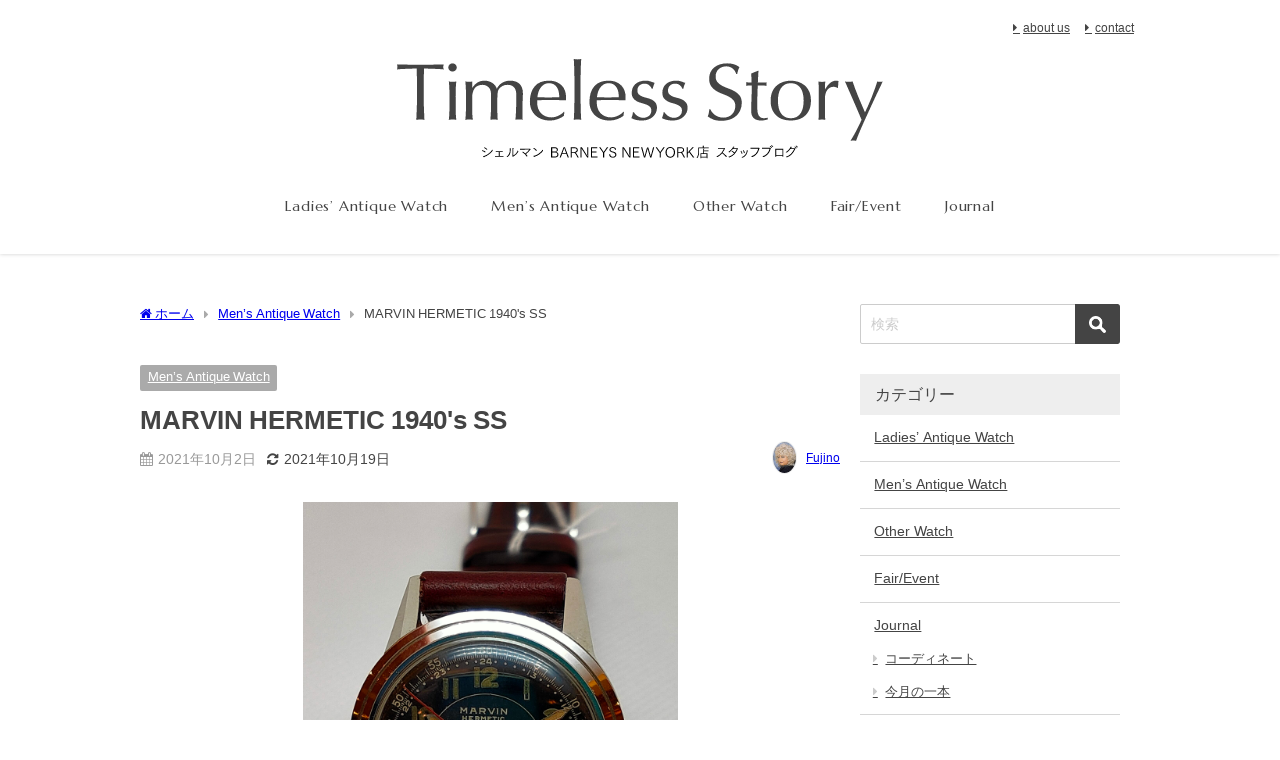

--- FILE ---
content_type: text/html; charset=UTF-8
request_url: https://shellman-barneys-shop.com/marvin-hermetic-1940s-ss/
body_size: 19830
content:
<!DOCTYPE html>
<html lang="ja">
<head>
<meta charset="utf-8">
<meta http-equiv="X-UA-Compatible" content="IE=edge">
<meta name="viewport" content="width=device-width, initial-scale=1" />
<title>MARVIN HERMETIC 1940's SS</title>
<meta name="description" content="1940年代のマーヴィン。赤い秒針が印象的です。">
<!-- Diver OGP -->
<meta property="og:locale" content="ja_JP" />
<meta property="og:title" content="MARVIN HERMETIC 1940&#039;s SS" />
<meta property="og:description" content="1940年代のマーヴィン。赤い秒針が印象的です。" />
<meta property="og:type" content="article" />
<meta property="og:url" content="https://shellman-barneys-shop.com/marvin-hermetic-1940s-ss/" />
<meta property="og:image" content="https://shellman-barneys-shop.com/wp/wp-content/uploads/2021/07/D7095MARVIN-icon-scaled.jpg" />
<meta property="og:site_name" content="Timeless Story" />
<meta name="twitter:card" content="summary" />
<meta name="twitter:title" content="MARVIN HERMETIC 1940&#039;s SS" />
<meta name="twitter:url" content="https://shellman-barneys-shop.com/marvin-hermetic-1940s-ss/" />
<meta name="twitter:description" content="1940年代のマーヴィン。赤い秒針が印象的です。" />
<meta name="twitter:image" content="https://shellman-barneys-shop.com/wp/wp-content/uploads/2021/07/D7095MARVIN-icon-scaled.jpg" />
<!-- / Diver OGP -->
<link rel="canonical" href="https://shellman-barneys-shop.com/marvin-hermetic-1940s-ss/">
<link rel="shortcut icon" href="https://shellman-barneys-shop.com/wp/wp-content/themes/diver_child/img/favicon.ico">
<link rel="apple-touch-icon-precomposed" href="https://shellman-barneys-shop.com/wp/wp-content/themes/diver_child/img/apple-touch-icon.png" sizes="180x180">
<link rel="icon" type="image/png" href="https://shellman-barneys-shop.com/wp/wp-content/themes/diver_child/img/android-touch-icon.png" sizes="192x192">
<link rel="icon" type="image/svg+xml" href="https://shellman-barneys-shop.com/wp/wp-content/themes/diver_child/img/icon.svg" sizes="any">
<link rel="preconnect" href="https://fonts.gstatic.com">
<link href="https://fonts.googleapis.com/css2?family=Marcellus&display=swap" rel="stylesheet">
<link href="https://shellman-barneys-shop.com/wp/wp-content/themes/diver_child/slick.css" rel="stylesheet">
<meta name='robots' content='max-image-preview' />
<link rel='dns-prefetch' href='//cdnjs.cloudflare.com' />
<link rel="alternate" type="application/rss+xml" title="Timeless Story &raquo; フィード" href="https://shellman-barneys-shop.com/feed/" />
<link rel="alternate" type="application/rss+xml" title="Timeless Story &raquo; コメントフィード" href="https://shellman-barneys-shop.com/comments/feed/" />
<link rel="alternate" title="oEmbed (JSON)" type="application/json+oembed" href="https://shellman-barneys-shop.com/wp-json/oembed/1.0/embed?url=https%3A%2F%2Fshellman-barneys-shop.com%2Fmarvin-hermetic-1940s-ss%2F" />
<link rel="alternate" title="oEmbed (XML)" type="text/xml+oembed" href="https://shellman-barneys-shop.com/wp-json/oembed/1.0/embed?url=https%3A%2F%2Fshellman-barneys-shop.com%2Fmarvin-hermetic-1940s-ss%2F&#038;format=xml" />
<style id='wp-img-auto-sizes-contain-inline-css' type='text/css'>
img:is([sizes=auto i],[sizes^="auto," i]){contain-intrinsic-size:3000px 1500px}
/*# sourceURL=wp-img-auto-sizes-contain-inline-css */
</style>
<style id='wp-block-library-inline-css' type='text/css'>
:root{--wp-block-synced-color:#7a00df;--wp-block-synced-color--rgb:122,0,223;--wp-bound-block-color:var(--wp-block-synced-color);--wp-editor-canvas-background:#ddd;--wp-admin-theme-color:#007cba;--wp-admin-theme-color--rgb:0,124,186;--wp-admin-theme-color-darker-10:#006ba1;--wp-admin-theme-color-darker-10--rgb:0,107,160.5;--wp-admin-theme-color-darker-20:#005a87;--wp-admin-theme-color-darker-20--rgb:0,90,135;--wp-admin-border-width-focus:2px}@media (min-resolution:192dpi){:root{--wp-admin-border-width-focus:1.5px}}.wp-element-button{cursor:pointer}:root .has-very-light-gray-background-color{background-color:#eee}:root .has-very-dark-gray-background-color{background-color:#313131}:root .has-very-light-gray-color{color:#eee}:root .has-very-dark-gray-color{color:#313131}:root .has-vivid-green-cyan-to-vivid-cyan-blue-gradient-background{background:linear-gradient(135deg,#00d084,#0693e3)}:root .has-purple-crush-gradient-background{background:linear-gradient(135deg,#34e2e4,#4721fb 50%,#ab1dfe)}:root .has-hazy-dawn-gradient-background{background:linear-gradient(135deg,#faaca8,#dad0ec)}:root .has-subdued-olive-gradient-background{background:linear-gradient(135deg,#fafae1,#67a671)}:root .has-atomic-cream-gradient-background{background:linear-gradient(135deg,#fdd79a,#004a59)}:root .has-nightshade-gradient-background{background:linear-gradient(135deg,#330968,#31cdcf)}:root .has-midnight-gradient-background{background:linear-gradient(135deg,#020381,#2874fc)}:root{--wp--preset--font-size--normal:16px;--wp--preset--font-size--huge:42px}.has-regular-font-size{font-size:1em}.has-larger-font-size{font-size:2.625em}.has-normal-font-size{font-size:var(--wp--preset--font-size--normal)}.has-huge-font-size{font-size:var(--wp--preset--font-size--huge)}.has-text-align-center{text-align:center}.has-text-align-left{text-align:left}.has-text-align-right{text-align:right}.has-fit-text{white-space:nowrap!important}#end-resizable-editor-section{display:none}.aligncenter{clear:both}.items-justified-left{justify-content:flex-start}.items-justified-center{justify-content:center}.items-justified-right{justify-content:flex-end}.items-justified-space-between{justify-content:space-between}.screen-reader-text{border:0;clip-path:inset(50%);height:1px;margin:-1px;overflow:hidden;padding:0;position:absolute;width:1px;word-wrap:normal!important}.screen-reader-text:focus{background-color:#ddd;clip-path:none;color:#444;display:block;font-size:1em;height:auto;left:5px;line-height:normal;padding:15px 23px 14px;text-decoration:none;top:5px;width:auto;z-index:100000}html :where(.has-border-color){border-style:solid}html :where([style*=border-top-color]){border-top-style:solid}html :where([style*=border-right-color]){border-right-style:solid}html :where([style*=border-bottom-color]){border-bottom-style:solid}html :where([style*=border-left-color]){border-left-style:solid}html :where([style*=border-width]){border-style:solid}html :where([style*=border-top-width]){border-top-style:solid}html :where([style*=border-right-width]){border-right-style:solid}html :where([style*=border-bottom-width]){border-bottom-style:solid}html :where([style*=border-left-width]){border-left-style:solid}html :where(img[class*=wp-image-]){height:auto;max-width:100%}:where(figure){margin:0 0 1em}html :where(.is-position-sticky){--wp-admin--admin-bar--position-offset:var(--wp-admin--admin-bar--height,0px)}@media screen and (max-width:600px){html :where(.is-position-sticky){--wp-admin--admin-bar--position-offset:0px}}

/*# sourceURL=wp-block-library-inline-css */
</style><style id='wp-block-image-inline-css' type='text/css'>
.wp-block-image>a,.wp-block-image>figure>a{display:inline-block}.wp-block-image img{box-sizing:border-box;height:auto;max-width:100%;vertical-align:bottom}@media not (prefers-reduced-motion){.wp-block-image img.hide{visibility:hidden}.wp-block-image img.show{animation:show-content-image .4s}}.wp-block-image[style*=border-radius] img,.wp-block-image[style*=border-radius]>a{border-radius:inherit}.wp-block-image.has-custom-border img{box-sizing:border-box}.wp-block-image.aligncenter{text-align:center}.wp-block-image.alignfull>a,.wp-block-image.alignwide>a{width:100%}.wp-block-image.alignfull img,.wp-block-image.alignwide img{height:auto;width:100%}.wp-block-image .aligncenter,.wp-block-image .alignleft,.wp-block-image .alignright,.wp-block-image.aligncenter,.wp-block-image.alignleft,.wp-block-image.alignright{display:table}.wp-block-image .aligncenter>figcaption,.wp-block-image .alignleft>figcaption,.wp-block-image .alignright>figcaption,.wp-block-image.aligncenter>figcaption,.wp-block-image.alignleft>figcaption,.wp-block-image.alignright>figcaption{caption-side:bottom;display:table-caption}.wp-block-image .alignleft{float:left;margin:.5em 1em .5em 0}.wp-block-image .alignright{float:right;margin:.5em 0 .5em 1em}.wp-block-image .aligncenter{margin-left:auto;margin-right:auto}.wp-block-image :where(figcaption){margin-bottom:1em;margin-top:.5em}.wp-block-image.is-style-circle-mask img{border-radius:9999px}@supports ((-webkit-mask-image:none) or (mask-image:none)) or (-webkit-mask-image:none){.wp-block-image.is-style-circle-mask img{border-radius:0;-webkit-mask-image:url('data:image/svg+xml;utf8,<svg viewBox="0 0 100 100" xmlns="http://www.w3.org/2000/svg"><circle cx="50" cy="50" r="50"/></svg>');mask-image:url('data:image/svg+xml;utf8,<svg viewBox="0 0 100 100" xmlns="http://www.w3.org/2000/svg"><circle cx="50" cy="50" r="50"/></svg>');mask-mode:alpha;-webkit-mask-position:center;mask-position:center;-webkit-mask-repeat:no-repeat;mask-repeat:no-repeat;-webkit-mask-size:contain;mask-size:contain}}:root :where(.wp-block-image.is-style-rounded img,.wp-block-image .is-style-rounded img){border-radius:9999px}.wp-block-image figure{margin:0}.wp-lightbox-container{display:flex;flex-direction:column;position:relative}.wp-lightbox-container img{cursor:zoom-in}.wp-lightbox-container img:hover+button{opacity:1}.wp-lightbox-container button{align-items:center;backdrop-filter:blur(16px) saturate(180%);background-color:#5a5a5a40;border:none;border-radius:4px;cursor:zoom-in;display:flex;height:20px;justify-content:center;opacity:0;padding:0;position:absolute;right:16px;text-align:center;top:16px;width:20px;z-index:100}@media not (prefers-reduced-motion){.wp-lightbox-container button{transition:opacity .2s ease}}.wp-lightbox-container button:focus-visible{outline:3px auto #5a5a5a40;outline:3px auto -webkit-focus-ring-color;outline-offset:3px}.wp-lightbox-container button:hover{cursor:pointer;opacity:1}.wp-lightbox-container button:focus{opacity:1}.wp-lightbox-container button:focus,.wp-lightbox-container button:hover,.wp-lightbox-container button:not(:hover):not(:active):not(.has-background){background-color:#5a5a5a40;border:none}.wp-lightbox-overlay{box-sizing:border-box;cursor:zoom-out;height:100vh;left:0;overflow:hidden;position:fixed;top:0;visibility:hidden;width:100%;z-index:100000}.wp-lightbox-overlay .close-button{align-items:center;cursor:pointer;display:flex;justify-content:center;min-height:40px;min-width:40px;padding:0;position:absolute;right:calc(env(safe-area-inset-right) + 16px);top:calc(env(safe-area-inset-top) + 16px);z-index:5000000}.wp-lightbox-overlay .close-button:focus,.wp-lightbox-overlay .close-button:hover,.wp-lightbox-overlay .close-button:not(:hover):not(:active):not(.has-background){background:none;border:none}.wp-lightbox-overlay .lightbox-image-container{height:var(--wp--lightbox-container-height);left:50%;overflow:hidden;position:absolute;top:50%;transform:translate(-50%,-50%);transform-origin:top left;width:var(--wp--lightbox-container-width);z-index:9999999999}.wp-lightbox-overlay .wp-block-image{align-items:center;box-sizing:border-box;display:flex;height:100%;justify-content:center;margin:0;position:relative;transform-origin:0 0;width:100%;z-index:3000000}.wp-lightbox-overlay .wp-block-image img{height:var(--wp--lightbox-image-height);min-height:var(--wp--lightbox-image-height);min-width:var(--wp--lightbox-image-width);width:var(--wp--lightbox-image-width)}.wp-lightbox-overlay .wp-block-image figcaption{display:none}.wp-lightbox-overlay button{background:none;border:none}.wp-lightbox-overlay .scrim{background-color:#fff;height:100%;opacity:.9;position:absolute;width:100%;z-index:2000000}.wp-lightbox-overlay.active{visibility:visible}@media not (prefers-reduced-motion){.wp-lightbox-overlay.active{animation:turn-on-visibility .25s both}.wp-lightbox-overlay.active img{animation:turn-on-visibility .35s both}.wp-lightbox-overlay.show-closing-animation:not(.active){animation:turn-off-visibility .35s both}.wp-lightbox-overlay.show-closing-animation:not(.active) img{animation:turn-off-visibility .25s both}.wp-lightbox-overlay.zoom.active{animation:none;opacity:1;visibility:visible}.wp-lightbox-overlay.zoom.active .lightbox-image-container{animation:lightbox-zoom-in .4s}.wp-lightbox-overlay.zoom.active .lightbox-image-container img{animation:none}.wp-lightbox-overlay.zoom.active .scrim{animation:turn-on-visibility .4s forwards}.wp-lightbox-overlay.zoom.show-closing-animation:not(.active){animation:none}.wp-lightbox-overlay.zoom.show-closing-animation:not(.active) .lightbox-image-container{animation:lightbox-zoom-out .4s}.wp-lightbox-overlay.zoom.show-closing-animation:not(.active) .lightbox-image-container img{animation:none}.wp-lightbox-overlay.zoom.show-closing-animation:not(.active) .scrim{animation:turn-off-visibility .4s forwards}}@keyframes show-content-image{0%{visibility:hidden}99%{visibility:hidden}to{visibility:visible}}@keyframes turn-on-visibility{0%{opacity:0}to{opacity:1}}@keyframes turn-off-visibility{0%{opacity:1;visibility:visible}99%{opacity:0;visibility:visible}to{opacity:0;visibility:hidden}}@keyframes lightbox-zoom-in{0%{transform:translate(calc((-100vw + var(--wp--lightbox-scrollbar-width))/2 + var(--wp--lightbox-initial-left-position)),calc(-50vh + var(--wp--lightbox-initial-top-position))) scale(var(--wp--lightbox-scale))}to{transform:translate(-50%,-50%) scale(1)}}@keyframes lightbox-zoom-out{0%{transform:translate(-50%,-50%) scale(1);visibility:visible}99%{visibility:visible}to{transform:translate(calc((-100vw + var(--wp--lightbox-scrollbar-width))/2 + var(--wp--lightbox-initial-left-position)),calc(-50vh + var(--wp--lightbox-initial-top-position))) scale(var(--wp--lightbox-scale));visibility:hidden}}
/*# sourceURL=https://shellman-barneys-shop.com/wp/wp-includes/blocks/image/style.min.css */
</style>
<style id='wp-block-paragraph-inline-css' type='text/css'>
.is-small-text{font-size:.875em}.is-regular-text{font-size:1em}.is-large-text{font-size:2.25em}.is-larger-text{font-size:3em}.has-drop-cap:not(:focus):first-letter{float:left;font-size:8.4em;font-style:normal;font-weight:100;line-height:.68;margin:.05em .1em 0 0;text-transform:uppercase}body.rtl .has-drop-cap:not(:focus):first-letter{float:none;margin-left:.1em}p.has-drop-cap.has-background{overflow:hidden}:root :where(p.has-background){padding:1.25em 2.375em}:where(p.has-text-color:not(.has-link-color)) a{color:inherit}p.has-text-align-left[style*="writing-mode:vertical-lr"],p.has-text-align-right[style*="writing-mode:vertical-rl"]{rotate:180deg}
/*# sourceURL=https://shellman-barneys-shop.com/wp/wp-includes/blocks/paragraph/style.min.css */
</style>
<style id='wp-block-separator-inline-css' type='text/css'>
@charset "UTF-8";.wp-block-separator{border:none;border-top:2px solid}:root :where(.wp-block-separator.is-style-dots){height:auto;line-height:1;text-align:center}:root :where(.wp-block-separator.is-style-dots):before{color:currentColor;content:"···";font-family:serif;font-size:1.5em;letter-spacing:2em;padding-left:2em}.wp-block-separator.is-style-dots{background:none!important;border:none!important}
/*# sourceURL=https://shellman-barneys-shop.com/wp/wp-includes/blocks/separator/style.min.css */
</style>
<style id='global-styles-inline-css' type='text/css'>
:root{--wp--preset--aspect-ratio--square: 1;--wp--preset--aspect-ratio--4-3: 4/3;--wp--preset--aspect-ratio--3-4: 3/4;--wp--preset--aspect-ratio--3-2: 3/2;--wp--preset--aspect-ratio--2-3: 2/3;--wp--preset--aspect-ratio--16-9: 16/9;--wp--preset--aspect-ratio--9-16: 9/16;--wp--preset--color--black: #000;--wp--preset--color--cyan-bluish-gray: #abb8c3;--wp--preset--color--white: #fff;--wp--preset--color--pale-pink: #f78da7;--wp--preset--color--vivid-red: #cf2e2e;--wp--preset--color--luminous-vivid-orange: #ff6900;--wp--preset--color--luminous-vivid-amber: #fcb900;--wp--preset--color--light-green-cyan: #7bdcb5;--wp--preset--color--vivid-green-cyan: #00d084;--wp--preset--color--pale-cyan-blue: #8ed1fc;--wp--preset--color--vivid-cyan-blue: #0693e3;--wp--preset--color--vivid-purple: #9b51e0;--wp--preset--color--light-blue: #70b8f1;--wp--preset--color--light-red: #ff8178;--wp--preset--color--light-green: #2ac113;--wp--preset--color--light-yellow: #ffe822;--wp--preset--color--light-orange: #ffa30d;--wp--preset--color--blue: #00f;--wp--preset--color--red: #f00;--wp--preset--color--purple: #674970;--wp--preset--color--gray: #ccc;--wp--preset--gradient--vivid-cyan-blue-to-vivid-purple: linear-gradient(135deg,rgb(6,147,227) 0%,rgb(155,81,224) 100%);--wp--preset--gradient--light-green-cyan-to-vivid-green-cyan: linear-gradient(135deg,rgb(122,220,180) 0%,rgb(0,208,130) 100%);--wp--preset--gradient--luminous-vivid-amber-to-luminous-vivid-orange: linear-gradient(135deg,rgb(252,185,0) 0%,rgb(255,105,0) 100%);--wp--preset--gradient--luminous-vivid-orange-to-vivid-red: linear-gradient(135deg,rgb(255,105,0) 0%,rgb(207,46,46) 100%);--wp--preset--gradient--very-light-gray-to-cyan-bluish-gray: linear-gradient(135deg,rgb(238,238,238) 0%,rgb(169,184,195) 100%);--wp--preset--gradient--cool-to-warm-spectrum: linear-gradient(135deg,rgb(74,234,220) 0%,rgb(151,120,209) 20%,rgb(207,42,186) 40%,rgb(238,44,130) 60%,rgb(251,105,98) 80%,rgb(254,248,76) 100%);--wp--preset--gradient--blush-light-purple: linear-gradient(135deg,rgb(255,206,236) 0%,rgb(152,150,240) 100%);--wp--preset--gradient--blush-bordeaux: linear-gradient(135deg,rgb(254,205,165) 0%,rgb(254,45,45) 50%,rgb(107,0,62) 100%);--wp--preset--gradient--luminous-dusk: linear-gradient(135deg,rgb(255,203,112) 0%,rgb(199,81,192) 50%,rgb(65,88,208) 100%);--wp--preset--gradient--pale-ocean: linear-gradient(135deg,rgb(255,245,203) 0%,rgb(182,227,212) 50%,rgb(51,167,181) 100%);--wp--preset--gradient--electric-grass: linear-gradient(135deg,rgb(202,248,128) 0%,rgb(113,206,126) 100%);--wp--preset--gradient--midnight: linear-gradient(135deg,rgb(2,3,129) 0%,rgb(40,116,252) 100%);--wp--preset--font-size--small: 13px;--wp--preset--font-size--medium: 20px;--wp--preset--font-size--large: 36px;--wp--preset--font-size--x-large: 42px;--wp--preset--spacing--20: 0.44rem;--wp--preset--spacing--30: 0.67rem;--wp--preset--spacing--40: 1rem;--wp--preset--spacing--50: 1.5rem;--wp--preset--spacing--60: 2.25rem;--wp--preset--spacing--70: 3.38rem;--wp--preset--spacing--80: 5.06rem;--wp--preset--shadow--natural: 6px 6px 9px rgba(0, 0, 0, 0.2);--wp--preset--shadow--deep: 12px 12px 50px rgba(0, 0, 0, 0.4);--wp--preset--shadow--sharp: 6px 6px 0px rgba(0, 0, 0, 0.2);--wp--preset--shadow--outlined: 6px 6px 0px -3px rgb(255, 255, 255), 6px 6px rgb(0, 0, 0);--wp--preset--shadow--crisp: 6px 6px 0px rgb(0, 0, 0);}:where(.is-layout-flex){gap: 0.5em;}:where(.is-layout-grid){gap: 0.5em;}body .is-layout-flex{display: flex;}.is-layout-flex{flex-wrap: wrap;align-items: center;}.is-layout-flex > :is(*, div){margin: 0;}body .is-layout-grid{display: grid;}.is-layout-grid > :is(*, div){margin: 0;}:where(.wp-block-columns.is-layout-flex){gap: 2em;}:where(.wp-block-columns.is-layout-grid){gap: 2em;}:where(.wp-block-post-template.is-layout-flex){gap: 1.25em;}:where(.wp-block-post-template.is-layout-grid){gap: 1.25em;}.has-black-color{color: var(--wp--preset--color--black) !important;}.has-cyan-bluish-gray-color{color: var(--wp--preset--color--cyan-bluish-gray) !important;}.has-white-color{color: var(--wp--preset--color--white) !important;}.has-pale-pink-color{color: var(--wp--preset--color--pale-pink) !important;}.has-vivid-red-color{color: var(--wp--preset--color--vivid-red) !important;}.has-luminous-vivid-orange-color{color: var(--wp--preset--color--luminous-vivid-orange) !important;}.has-luminous-vivid-amber-color{color: var(--wp--preset--color--luminous-vivid-amber) !important;}.has-light-green-cyan-color{color: var(--wp--preset--color--light-green-cyan) !important;}.has-vivid-green-cyan-color{color: var(--wp--preset--color--vivid-green-cyan) !important;}.has-pale-cyan-blue-color{color: var(--wp--preset--color--pale-cyan-blue) !important;}.has-vivid-cyan-blue-color{color: var(--wp--preset--color--vivid-cyan-blue) !important;}.has-vivid-purple-color{color: var(--wp--preset--color--vivid-purple) !important;}.has-black-background-color{background-color: var(--wp--preset--color--black) !important;}.has-cyan-bluish-gray-background-color{background-color: var(--wp--preset--color--cyan-bluish-gray) !important;}.has-white-background-color{background-color: var(--wp--preset--color--white) !important;}.has-pale-pink-background-color{background-color: var(--wp--preset--color--pale-pink) !important;}.has-vivid-red-background-color{background-color: var(--wp--preset--color--vivid-red) !important;}.has-luminous-vivid-orange-background-color{background-color: var(--wp--preset--color--luminous-vivid-orange) !important;}.has-luminous-vivid-amber-background-color{background-color: var(--wp--preset--color--luminous-vivid-amber) !important;}.has-light-green-cyan-background-color{background-color: var(--wp--preset--color--light-green-cyan) !important;}.has-vivid-green-cyan-background-color{background-color: var(--wp--preset--color--vivid-green-cyan) !important;}.has-pale-cyan-blue-background-color{background-color: var(--wp--preset--color--pale-cyan-blue) !important;}.has-vivid-cyan-blue-background-color{background-color: var(--wp--preset--color--vivid-cyan-blue) !important;}.has-vivid-purple-background-color{background-color: var(--wp--preset--color--vivid-purple) !important;}.has-black-border-color{border-color: var(--wp--preset--color--black) !important;}.has-cyan-bluish-gray-border-color{border-color: var(--wp--preset--color--cyan-bluish-gray) !important;}.has-white-border-color{border-color: var(--wp--preset--color--white) !important;}.has-pale-pink-border-color{border-color: var(--wp--preset--color--pale-pink) !important;}.has-vivid-red-border-color{border-color: var(--wp--preset--color--vivid-red) !important;}.has-luminous-vivid-orange-border-color{border-color: var(--wp--preset--color--luminous-vivid-orange) !important;}.has-luminous-vivid-amber-border-color{border-color: var(--wp--preset--color--luminous-vivid-amber) !important;}.has-light-green-cyan-border-color{border-color: var(--wp--preset--color--light-green-cyan) !important;}.has-vivid-green-cyan-border-color{border-color: var(--wp--preset--color--vivid-green-cyan) !important;}.has-pale-cyan-blue-border-color{border-color: var(--wp--preset--color--pale-cyan-blue) !important;}.has-vivid-cyan-blue-border-color{border-color: var(--wp--preset--color--vivid-cyan-blue) !important;}.has-vivid-purple-border-color{border-color: var(--wp--preset--color--vivid-purple) !important;}.has-vivid-cyan-blue-to-vivid-purple-gradient-background{background: var(--wp--preset--gradient--vivid-cyan-blue-to-vivid-purple) !important;}.has-light-green-cyan-to-vivid-green-cyan-gradient-background{background: var(--wp--preset--gradient--light-green-cyan-to-vivid-green-cyan) !important;}.has-luminous-vivid-amber-to-luminous-vivid-orange-gradient-background{background: var(--wp--preset--gradient--luminous-vivid-amber-to-luminous-vivid-orange) !important;}.has-luminous-vivid-orange-to-vivid-red-gradient-background{background: var(--wp--preset--gradient--luminous-vivid-orange-to-vivid-red) !important;}.has-very-light-gray-to-cyan-bluish-gray-gradient-background{background: var(--wp--preset--gradient--very-light-gray-to-cyan-bluish-gray) !important;}.has-cool-to-warm-spectrum-gradient-background{background: var(--wp--preset--gradient--cool-to-warm-spectrum) !important;}.has-blush-light-purple-gradient-background{background: var(--wp--preset--gradient--blush-light-purple) !important;}.has-blush-bordeaux-gradient-background{background: var(--wp--preset--gradient--blush-bordeaux) !important;}.has-luminous-dusk-gradient-background{background: var(--wp--preset--gradient--luminous-dusk) !important;}.has-pale-ocean-gradient-background{background: var(--wp--preset--gradient--pale-ocean) !important;}.has-electric-grass-gradient-background{background: var(--wp--preset--gradient--electric-grass) !important;}.has-midnight-gradient-background{background: var(--wp--preset--gradient--midnight) !important;}.has-small-font-size{font-size: var(--wp--preset--font-size--small) !important;}.has-medium-font-size{font-size: var(--wp--preset--font-size--medium) !important;}.has-large-font-size{font-size: var(--wp--preset--font-size--large) !important;}.has-x-large-font-size{font-size: var(--wp--preset--font-size--x-large) !important;}
/*# sourceURL=global-styles-inline-css */
</style>

<style id='classic-theme-styles-inline-css' type='text/css'>
/*! This file is auto-generated */
.wp-block-button__link{color:#fff;background-color:#32373c;border-radius:9999px;box-shadow:none;text-decoration:none;padding:calc(.667em + 2px) calc(1.333em + 2px);font-size:1.125em}.wp-block-file__button{background:#32373c;color:#fff;text-decoration:none}
/*# sourceURL=/wp-includes/css/classic-themes.min.css */
</style>
<link rel='stylesheet'  href='https://shellman-barneys-shop.com/wp/wp-content/plugins/wp-user-avatar/assets/css/frontend.min.css?ver=4.8.0&#038;theme=4.9.9'  media='all'>
<link rel='stylesheet'  href='https://shellman-barneys-shop.com/wp/wp-content/plugins/wp-user-avatar/assets/flatpickr/flatpickr.min.css?ver=4.8.0&#038;theme=4.9.9'  media='all'>
<link rel='stylesheet'  href='https://shellman-barneys-shop.com/wp/wp-content/plugins/wp-user-avatar/assets/select2/select2.min.css?ver=6.9&#038;theme=4.9.9'  media='all'>
<link rel='stylesheet'  href='https://shellman-barneys-shop.com/wp/wp-content/themes/diver/css/style.min.css?ver=6.9&#038;theme=4.9.9'  media='all'>
<link rel='stylesheet'  href='https://shellman-barneys-shop.com/wp/wp-content/themes/diver_child/style.css?theme=4.9.9'  media='all'>
<script type="text/javascript"src="https://shellman-barneys-shop.com/wp/wp-includes/js/jquery/jquery.min.js?ver=3.7.1&amp;theme=4.9.9" id="jquery-core-js"></script>
<script type="text/javascript"src="https://shellman-barneys-shop.com/wp/wp-includes/js/jquery/jquery-migrate.min.js?ver=3.4.1&amp;theme=4.9.9" id="jquery-migrate-js"></script>
<script type="text/javascript"src="https://shellman-barneys-shop.com/wp/wp-content/plugins/wp-user-avatar/assets/flatpickr/flatpickr.min.js?ver=4.8.0&amp;theme=4.9.9" id="ppress-flatpickr-js"></script>
<script type="text/javascript"src="https://shellman-barneys-shop.com/wp/wp-content/plugins/wp-user-avatar/assets/select2/select2.min.js?ver=4.8.0&amp;theme=4.9.9" id="ppress-select2-js"></script>
<link rel="https://api.w.org/" href="https://shellman-barneys-shop.com/wp-json/" /><link rel="alternate" title="JSON" type="application/json" href="https://shellman-barneys-shop.com/wp-json/wp/v2/posts/958" /><link rel="EditURI" type="application/rsd+xml" title="RSD" href="https://shellman-barneys-shop.com/wp/xmlrpc.php?rsd" />
<meta name="generator" content="WordPress 6.9" />
<link rel='shortlink' href='https://shellman-barneys-shop.com/?p=958' />
      <!-- Global site tag (gtag.js) - Google Analytics -->
      <script async src="https://www.googletagmanager.com/gtag/js?id=G-TN5THH7E5F"></script>
      <script>
        window.dataLayer = window.dataLayer || [];
        function gtag(){dataLayer.push(arguments);}
        gtag('js', new Date());

        gtag('config', "G-TN5THH7E5F");
      </script>
      <script type="application/ld+json" class="json-ld">[
    {
        "@context": "https://schema.org",
        "@type": "BlogPosting",
        "mainEntityOfPage": {
            "@type": "WebPage",
            "@id": "https://shellman-barneys-shop.com/marvin-hermetic-1940s-ss/"
        },
        "headline": "MARVIN HERMETIC 1940&#039;s SS",
        "image": [
            "https://shellman-barneys-shop.com/wp/wp-content/uploads/2021/07/D7095MARVIN-icon-scaled.jpg",
            "https://shellman-barneys-shop.com/wp/wp-content/uploads/2021/07/D7095MARVIN-icon-scaled.jpg",
            "https://shellman-barneys-shop.com/wp/wp-content/uploads/2021/07/D7095MARVIN-icon-scaled.jpg"
        ],
        "description": "1940年代のマーヴィン。赤い秒針が印象的です。",
        "datePublished": "2021-10-02T01:00:00+09:00",
        "dateModified": "2021-10-19T16:01:24+09:00",
        "articleSection": [
            "Men’s Antique Watch"
        ],
        "author": {
            "@type": "Person",
            "name": "Fujino",
            "url": "https://shellman-barneys-shop.com/author/tf-tsbng/"
        },
        "publisher": {
            "@context": "http://schema.org",
            "@type": "Organization",
            "name": "Timeless Story",
            "description": "シェルマン　BARNEYS NEWYORK店 スタッフブログ",
            "logo": null
        }
    }
]</script>
<style>body{background-image:url('');}</style> <style> #onlynav ul ul,#nav_fixed #nav ul ul,.header-logo #nav ul ul {visibility:hidden;opacity:0;transition:.2s ease-in-out;transform:translateY(10px);}#onlynav ul ul ul,#nav_fixed #nav ul ul ul,.header-logo #nav ul ul ul {transform:translateX(-20px) translateY(0);}#onlynav ul li:hover > ul,#nav_fixed #nav ul li:hover > ul,.header-logo #nav ul li:hover > ul{visibility:visible;opacity:1;transform:translateY(0);}#onlynav ul ul li:hover > ul,#nav_fixed #nav ul ul li:hover > ul,.header-logo #nav ul ul li:hover > ul{transform:translateX(0) translateY(0);}</style>        <style>
	        .catpage_content_wrap .catpage_inner_content{
	        	width: 100%;
	        	float: none;
	        }
        </style>
    <style>body{background-color:#ffffff;color:#444444;}:where(a){color:#444444;}:where(a):hover{color:#777777}:where(.content){color:#444444;}:where(.content) a{color:#cc2e2e;}:where(.content) a:hover{color:#cc7070;}.header-wrap,#header ul.sub-menu, #header ul.children,#scrollnav,.description_sp{background:#ffffff;color:#444444}.header-wrap a,#scrollnav a,div.logo_title{color:#444444;}.header-wrap a:hover,div.logo_title:hover{color:#777777}.drawer-nav-btn span{background-color:#444444;}.drawer-nav-btn:before,.drawer-nav-btn:after {border-color:#444444;}#scrollnav ul li a{background:rgba(255,255,255,.8);color:#444444}.header_small_menu{background:#ffffff;color:#444444}.header_small_menu a{color:#444444}.header_small_menu a:hover{color:#777777}#nav_fixed.fixed, #nav_fixed #nav ul ul{background:#ffffff;color:#444444}#nav_fixed.fixed a,#nav_fixed .logo_title{color:#444444}#nav_fixed.fixed a:hover{color:#777777}#nav_fixed .drawer-nav-btn:before,#nav_fixed .drawer-nav-btn:after{border-color:#444444;}#nav_fixed .drawer-nav-btn span{background-color:#444444;}#onlynav{background:#fff;color:#444444}#onlynav ul li a{color:#444444}#onlynav ul ul.sub-menu{background:#fff}#onlynav div > ul > li > a:before{border-color:#444444}#onlynav ul > li:hover > a:hover,#onlynav ul>li:hover>a,#onlynav ul>li:hover li:hover>a,#onlynav ul li:hover ul li ul li:hover > a{background:#777777;color:#fff}#onlynav ul li ul li ul:before{border-left-color:#fff}#onlynav ul li:last-child ul li ul:before{border-right-color:#fff}#bigfooter{background:#fff;color:#444444}#bigfooter a{color:#444444}#bigfooter a:hover{color:#777777}#footer{background:#fff;color:#999}#footer a{color:#444444}#footer a:hover{color:#777777}#sidebar .widget{background:#fff;color:#444444;}#sidebar .widget a{color:#444444;}#sidebar .widget a:hover{color:#777777;}.post-box-contents,#main-wrap #pickup_posts_container img,.hentry, #single-main .post-sub,.navigation,.single_thumbnail,.in_loop,#breadcrumb,.pickup-cat-list,.maintop-widget, .mainbottom-widget,#share_plz,.sticky-post-box,.catpage_content_wrap,.cat-post-main{background:#fff;}.post-box{border-color:#eee;}.drawer_content_title,.searchbox_content_title{background:#eee;color:#444444;}.drawer-nav,#header_search{background:#fff}.drawer-nav,.drawer-nav a,#header_search,#header_search a{color:#444444}#footer_sticky_menu{background:rgba(255,255,255,.8)}.footermenu_col{background:rgba(255,255,255,.8);color:#444444;}a.page-numbers{background:#afafaf;color:#fff;}.pagination .current{background:#444444;color:#fff;}</style><style>@media screen and (min-width:1201px){#main-wrap,.header-wrap .header-logo,.header_small_content,.bigfooter_wrap,.footer_content,.container_top_widget,.container_bottom_widget{width:1000px;}}@media screen and (max-width:1200px){ #main-wrap,.header-wrap .header-logo, .header_small_content, .bigfooter_wrap,.footer_content, .container_top_widget, .container_bottom_widget{width:96%;}}@media screen and (max-width:768px){#main-wrap,.header-wrap .header-logo,.header_small_content,.bigfooter_wrap,.footer_content,.container_top_widget,.container_bottom_widget{width:100%;}}@media screen and (min-width:960px){#sidebar {width:280px;}}</style><style>@media screen and (min-width:1201px){#main-wrap{width:1000px;}}@media screen and (max-width:1200px){ #main-wrap{width:96%;}}</style><style type="text/css" id="diver-custom-heading-css">.content h2:where(:not([class])),:where(.is-editor-blocks) :where(.content) h2:not(.sc_heading){color:#fff;background-color:#cc2e2e;text-align:left;border-radius:5px;}.content h3:where(:not([class])),:where(.is-editor-blocks) :where(.content) h3:not(.sc_heading){color:#444444;background-color:#444444;text-align:left;border-bottom:2px solid #444444;background:transparent;padding-left:0px;padding-right:0px;}.content h4:where(:not([class])),:where(.is-editor-blocks) :where(.content) h4:not(.sc_heading){color:#000;background-color:#ffffff;text-align:left;background:transparent;display:flex;align-items:center;padding:0px;}.content h4:where(:not([class])):before,:where(.is-editor-blocks) :where(.content) h4:not(.sc_heading):before{content:"";width:.6em;height:.6em;margin-right:.6em;background-color:#ffffff;transform:rotate(45deg);}.content h5:where(:not([class])),:where(.is-editor-blocks) :where(.content) h5:not(.sc_heading){color:#000;}</style>
<script src="https://apis.google.com/js/platform.js" async defer></script>
<script async src="//pagead2.googlesyndication.com/pagead/js/adsbygoogle.js"></script>
<script src="https://b.st-hatena.com/js/bookmark_button.js" charset="utf-8" async="async"></script>
<script>
window.___gcfg = {lang: 'ja'};
(function() {
var po = document.createElement('script'); po.type = 'text/javascript'; po.async = true;
po.src = 'https://apis.google.com/js/plusone.js';
var s = document.getElementsByTagName('script')[0]; s.parentNode.insertBefore(po, s);
})();
</script>


<link rel='stylesheet'  href='https://maxcdn.bootstrapcdn.com/font-awesome/4.7.0/css/font-awesome.min.css'  media='all'>
<link rel='stylesheet'  href='https://cdnjs.cloudflare.com/ajax/libs/lity/2.3.1/lity.min.css'  media='all'>
</head>
<body itemscope="itemscope" itemtype="http://schema.org/WebPage" style="background-image:url('')" class="wp-singular post-template-default single single-post postid-958 single-format-standard wp-embed-responsive wp-theme-diver wp-child-theme-diver_child is-editor-blocks l-sidebar-right">

<div id="fb-root"></div>
<script>(function(d, s, id) {
  var js, fjs = d.getElementsByTagName(s)[0];
  if (d.getElementById(id)) return;
  js = d.createElement(s); js.id = id;
  js.src = "https://connect.facebook.net/ja_JP/sdk.js#xfbml=1&version=v2.12&appId=";
  fjs.parentNode.insertBefore(js, fjs);
}(document, 'script', 'facebook-jssdk'));</script>

<div id="container">
<!-- header -->
	<!-- lpページでは表示しない -->
	<div id="header" class="clearfix">
					<header class="header-wrap" role="banner" itemscope="itemscope" itemtype="http://schema.org/WPHeader">
			<div class="header_small_menu clearfix">
		<div class="header_small_content">
			<div id="description">シェルマン　BARNEYS NEWYORK店 スタッフブログ</div>
			<nav class="header_small_menu_right" role="navigation" itemscope="itemscope" itemtype="http://scheme.org/SiteNavigationElement">
				<ul id="menu-mini" class="menu"><li id="menu-item-19" class="menu-item menu-item-type-post_type menu-item-object-page menu-item-19"><a href="https://shellman-barneys-shop.com/about-us/">about us</a></li>
<li id="menu-item-21" class="menu-item menu-item-type-post_type menu-item-object-page menu-item-21"><a href="https://shellman-barneys-shop.com/contact/">contact</a></li>
</ul>			</nav>
		</div>
	</div>

			<div class="header-logo clearfix">
				<!-- 	<button type="button" class="drawer-toggle drawer-hamburger">
	  <span class="sr-only">toggle navigation</span>
	  <span class="drawer-hamburger-icon"></span>
	</button> -->

	<div class="drawer-nav-btn-wrap"><span class="drawer-nav-btn"><span></span></span></div>



				<!-- /Navigation -->
				<div id="logo">
										<a href="https://shellman-barneys-shop.com/">
                        <img src="https://shellman-barneys-shop.com/wp/wp-content/themes/diver_child/img/TS-title.svg" alt="Timeless Story">
					</a>
				</div>
									<nav id="nav" role="navigation" itemscope="itemscope" itemtype="http://scheme.org/SiteNavigationElement">
						<div class="menu-category-container"><ul id="mainnavul" class="menu"><li id="menu-item-10" class="menu-item menu-item-type-taxonomy menu-item-object-category menu-item-10"><a href="https://shellman-barneys-shop.com/category/ladies-aw/">Ladies’ Antique Watch</a></li>
<li id="menu-item-11" class="menu-item menu-item-type-taxonomy menu-item-object-category current-post-ancestor current-menu-parent current-post-parent menu-item-11"><a href="https://shellman-barneys-shop.com/category/mens-aw/">Men’s Antique Watch</a></li>
<li id="menu-item-12" class="menu-item menu-item-type-taxonomy menu-item-object-category menu-item-12"><a href="https://shellman-barneys-shop.com/category/other-w/">Other Watch</a></li>
<li id="menu-item-6" class="menu-item menu-item-type-taxonomy menu-item-object-category menu-item-6"><a href="https://shellman-barneys-shop.com/category/fair-event/">Fair/Event</a></li>
<li id="menu-item-7" class="menu-item menu-item-type-taxonomy menu-item-object-category menu-item-has-children menu-item-7"><a href="https://shellman-barneys-shop.com/category/journal/">Journal</a>
<ul class="sub-menu">
	<li id="menu-item-8" class="menu-item menu-item-type-taxonomy menu-item-object-category menu-item-8"><a href="https://shellman-barneys-shop.com/category/journal/outfit/">コーディネート</a></li>
	<li id="menu-item-9" class="menu-item menu-item-type-taxonomy menu-item-object-category menu-item-9"><a href="https://shellman-barneys-shop.com/category/journal/this-month-watch/">今月の一本</a></li>
</ul>
</li>
</ul></div>					</nav>
							</div>
		</header>
		
		<div id="nav_fixed">
		<div class="header-logo clearfix">
			<!-- Navigation -->
			<!-- 	<button type="button" class="drawer-toggle drawer-hamburger">
	  <span class="sr-only">toggle navigation</span>
	  <span class="drawer-hamburger-icon"></span>
	</button> -->

	<div class="drawer-nav-btn-wrap"><span class="drawer-nav-btn"><span></span></span></div>



			<!-- /Navigation -->
			<div class="logo clearfix">
				<a href="https://shellman-barneys-shop.com/">
					<img src="https://shellman-barneys-shop.com/wp/wp-content/themes/diver_child/img/TS-logo.svg" alt="Timeless Story">
				</a>
			</div>
					<nav id="nav" role="navigation" itemscope="itemscope" itemtype="http://scheme.org/SiteNavigationElement">
				<div class="menu-category-container"><ul id="fixnavul" class="menu"><li class="menu-item menu-item-type-taxonomy menu-item-object-category menu-item-10"><a href="https://shellman-barneys-shop.com/category/ladies-aw/">Ladies’ Antique Watch</a></li>
<li class="menu-item menu-item-type-taxonomy menu-item-object-category current-post-ancestor current-menu-parent current-post-parent menu-item-11"><a href="https://shellman-barneys-shop.com/category/mens-aw/">Men’s Antique Watch</a></li>
<li class="menu-item menu-item-type-taxonomy menu-item-object-category menu-item-12"><a href="https://shellman-barneys-shop.com/category/other-w/">Other Watch</a></li>
<li class="menu-item menu-item-type-taxonomy menu-item-object-category menu-item-6"><a href="https://shellman-barneys-shop.com/category/fair-event/">Fair/Event</a></li>
<li class="menu-item menu-item-type-taxonomy menu-item-object-category menu-item-has-children menu-item-7"><a href="https://shellman-barneys-shop.com/category/journal/">Journal</a>
<ul class="sub-menu">
	<li class="menu-item menu-item-type-taxonomy menu-item-object-category menu-item-8"><a href="https://shellman-barneys-shop.com/category/journal/outfit/">コーディネート</a></li>
	<li class="menu-item menu-item-type-taxonomy menu-item-object-category menu-item-9"><a href="https://shellman-barneys-shop.com/category/journal/this-month-watch/">今月の一本</a></li>
</ul>
</li>
</ul></div>			</nav>
				</div>
	</div>
					</div>
	<div class="d_sp">
		</div>
	
	<div id="main-wrap">
	<!-- main -->
		<div class="l-main-container">
		<main id="single-main"  style="margin-right:-300px;padding-right:300px;" role="main">
					
								<div id="breadcrumb"><ul itemscope itemtype="http://schema.org/BreadcrumbList"><li itemprop="itemListElement" itemscope itemtype="http://schema.org/ListItem"><a href="https://shellman-barneys-shop.com/" itemprop="item"><span itemprop="name"><i class="fa fa-home" aria-hidden="true"></i> ホーム</span></a><meta itemprop="position" content="1" /></li><li itemprop="itemListElement" itemscope itemtype="http://schema.org/ListItem"><a href="https://shellman-barneys-shop.com/category/mens-aw/" itemprop="item"><span itemprop="name">Men’s Antique Watch</span></a><meta itemprop="position" content="2" /></li><li itemprop="itemListElement" itemscope itemtype="http://schema.org/ListItem"><span itemprop="name">MARVIN HERMETIC 1940's SS</span><meta itemprop="position" content="3" /></li></ul></div> 
					<div id="content_area" class="fadeIn animated">
												<article id="post-958" class="post-958 post type-post status-publish format-standard has-post-thumbnail hentry category-mens-aw tag-marvin tag-177">
							<header>
								<div class="post-meta clearfix">
									<div class="cat-tag">
																					<div class="single-post-category" style="background:"><a href="https://shellman-barneys-shop.com/category/mens-aw/" rel="category tag">Men’s Antique Watch</a></div>
																													</div>

									<h1 class="single-post-title entry-title">MARVIN HERMETIC 1940's SS</h1>
									<div class="post-meta-bottom">
																			<time class="single-post-date published updated" datetime="2021-10-02"><i class="fa fa-calendar" aria-hidden="true"></i>2021年10月2日</time>
																												<time class="single-post-date modified" datetime="2021-10-19"><i class="fa fa-refresh" aria-hidden="true"></i>2021年10月19日</time>
																		
									</div>
																			<ul class="post-author vcard author">
										<li class="post-author-thum"><img data-del="avatar" src='https://shellman-barneys-shop.com/wp/wp-content/uploads/2022/08/FB_IMG_1471593088848.jpg' class='avatar pp-user-avatar avatar-25 photo ' height='25' width='25'/></li>
										<li class="post-author-name fn post-author"><a href="https://shellman-barneys-shop.com/author/tf-tsbng/">Fujino</a>
										</li>
										</ul>
																	</div>
								<figure class="single_thumbnail"><img src="https://shellman-barneys-shop.com/wp/wp-content/uploads/2021/07/D7095MARVIN-icon-scaled.jpg" width="1920" height="2560" alt="MARVIN HERMETIC 1940&#039;s SS"></figure>

							</header>
							<section class="single-post-main">
																		

									<div class="content">
																		
<p>バーニーズ　ニューヨーク銀座店１F時計コーナー　シェルマンは、メンズヴィンテージ時計をファッションアイテムの一つとしてご提案します。</p>



<div class="wp-block-image"><figure class="aligncenter size-large"><img fetchpriority="high" decoding="async" width="1920" height="2560" src="https://shellman-barneys-shop.com/wp/wp-content/uploads/2021/07/D7095MARVIN-1-scaled.jpg" alt="" class="wp-image-946" srcset="https://shellman-barneys-shop.com/wp/wp-content/uploads/2021/07/D7095MARVIN-1-scaled.jpg 1920w, https://shellman-barneys-shop.com/wp/wp-content/uploads/2021/07/D7095MARVIN-1-768x1024.jpg 768w, https://shellman-barneys-shop.com/wp/wp-content/uploads/2021/07/D7095MARVIN-1-1152x1536.jpg 1152w, https://shellman-barneys-shop.com/wp/wp-content/uploads/2021/07/D7095MARVIN-1-1536x2048.jpg 1536w" sizes="(max-width: 1920px) 100vw, 1920px" /></figure></div>



<p class="has-text-align-center">赤い秒針が新鮮な1940年代のマーヴィンのご紹介です。</p>



<div class="wp-block-image"><figure class="aligncenter size-large"><img decoding="async" width="1920" height="2560" data-src="https://shellman-barneys-shop.com/wp/wp-content/uploads/2021/07/D7095MARVIN-2-scaled.jpg" alt="" class="wp-image-947 lazyload" data-srcset="https://shellman-barneys-shop.com/wp/wp-content/uploads/2021/07/D7095MARVIN-2-scaled.jpg 1920w, https://shellman-barneys-shop.com/wp/wp-content/uploads/2021/07/D7095MARVIN-2-768x1024.jpg 768w, https://shellman-barneys-shop.com/wp/wp-content/uploads/2021/07/D7095MARVIN-2-1152x1536.jpg 1152w, https://shellman-barneys-shop.com/wp/wp-content/uploads/2021/07/D7095MARVIN-2-1536x2048.jpg 1536w" data-sizes="(max-width: 1920px) 100vw, 1920px" /></figure></div>



<p>ステップベゼルに磨きの入っていないケース、ラグは気持ち良いコンディションです。</p>



<div class="wp-block-image"><figure class="aligncenter size-large"><img loading="lazy" decoding="async" width="1920" height="2560" data-src="https://shellman-barneys-shop.com/wp/wp-content/uploads/2021/07/D7095MARVIN-3-scaled.jpg" alt="" class="wp-image-948 lazyload" data-srcset="https://shellman-barneys-shop.com/wp/wp-content/uploads/2021/07/D7095MARVIN-3-scaled.jpg 1920w, https://shellman-barneys-shop.com/wp/wp-content/uploads/2021/07/D7095MARVIN-3-768x1024.jpg 768w, https://shellman-barneys-shop.com/wp/wp-content/uploads/2021/07/D7095MARVIN-3-1152x1536.jpg 1152w, https://shellman-barneys-shop.com/wp/wp-content/uploads/2021/07/D7095MARVIN-3-1536x2048.jpg 1536w" data-sizes="auto, (max-width: 1920px) 100vw, 1920px" /></figure></div>



<p class="has-text-align-center">オリジナルの出べそ型りゅうずがつきます。</p>



<div class="wp-block-image"><figure class="aligncenter size-large"><img loading="lazy" decoding="async" width="1920" height="2560" data-src="https://shellman-barneys-shop.com/wp/wp-content/uploads/2021/07/D7095MARVIN-4-scaled.jpg" alt="" class="wp-image-949 lazyload" data-srcset="https://shellman-barneys-shop.com/wp/wp-content/uploads/2021/07/D7095MARVIN-4-scaled.jpg 1920w, https://shellman-barneys-shop.com/wp/wp-content/uploads/2021/07/D7095MARVIN-4-768x1024.jpg 768w, https://shellman-barneys-shop.com/wp/wp-content/uploads/2021/07/D7095MARVIN-4-1152x1536.jpg 1152w, https://shellman-barneys-shop.com/wp/wp-content/uploads/2021/07/D7095MARVIN-4-1536x2048.jpg 1536w" data-sizes="auto, (max-width: 1920px) 100vw, 1920px" /></figure></div>



<p>ラグの形状が本当に美しいです。この年代では珍しいセンターセコンドは、パンチの効いた赤針です。</p>



<div class="wp-block-image"><figure class="aligncenter size-large"><img loading="lazy" decoding="async" width="1920" height="2560" data-src="https://shellman-barneys-shop.com/wp/wp-content/uploads/2021/07/D7095MARVIN-5-scaled.jpg" alt="" class="wp-image-950 lazyload" data-srcset="https://shellman-barneys-shop.com/wp/wp-content/uploads/2021/07/D7095MARVIN-5-scaled.jpg 1920w, https://shellman-barneys-shop.com/wp/wp-content/uploads/2021/07/D7095MARVIN-5-768x1024.jpg 768w, https://shellman-barneys-shop.com/wp/wp-content/uploads/2021/07/D7095MARVIN-5-1152x1536.jpg 1152w, https://shellman-barneys-shop.com/wp/wp-content/uploads/2021/07/D7095MARVIN-5-1536x2048.jpg 1536w" data-sizes="auto, (max-width: 1920px) 100vw, 1920px" /></figure></div>



<p>耐震、耐磁と書いてありますね。ただしこの当時は現代社会のような磁気帯びの原因となるものが少なく取り扱いに際しては、磁気にはご注意ください。夜光塗料盛のアラビアインデックスなど視認性に優れています。</p>



<div class="wp-block-image"><figure class="aligncenter size-large"><img loading="lazy" decoding="async" width="2560" height="1920" data-src="https://shellman-barneys-shop.com/wp/wp-content/uploads/2021/07/D7095MARVIN-6-scaled.jpg" alt="" class="wp-image-951 lazyload" data-srcset="https://shellman-barneys-shop.com/wp/wp-content/uploads/2021/07/D7095MARVIN-6-scaled.jpg 2560w, https://shellman-barneys-shop.com/wp/wp-content/uploads/2021/07/D7095MARVIN-6-768x576.jpg 768w, https://shellman-barneys-shop.com/wp/wp-content/uploads/2021/07/D7095MARVIN-6-1536x1152.jpg 1536w, https://shellman-barneys-shop.com/wp/wp-content/uploads/2021/07/D7095MARVIN-6-2048x1536.jpg 2048w" data-sizes="auto, (max-width: 2560px) 100vw, 2560px" /></figure></div>



<p>裏蓋に耐震、防水、耐磁の表示があります。あくまでも当時のレベルです。</p>



<div class="wp-block-image"><figure class="aligncenter size-large"><img loading="lazy" decoding="async" width="2560" height="1920" data-src="https://shellman-barneys-shop.com/wp/wp-content/uploads/2021/07/D7095MARVIN-7-scaled.jpg" alt="" class="wp-image-952 lazyload" data-srcset="https://shellman-barneys-shop.com/wp/wp-content/uploads/2021/07/D7095MARVIN-7-scaled.jpg 2560w, https://shellman-barneys-shop.com/wp/wp-content/uploads/2021/07/D7095MARVIN-7-768x576.jpg 768w, https://shellman-barneys-shop.com/wp/wp-content/uploads/2021/07/D7095MARVIN-7-1536x1152.jpg 1536w, https://shellman-barneys-shop.com/wp/wp-content/uploads/2021/07/D7095MARVIN-7-2048x1536.jpg 2048w" data-sizes="auto, (max-width: 2560px) 100vw, 2560px" /></figure></div>



<p class="has-text-align-center">機械もいい状態です。</p>



<div class="wp-block-image"><figure class="aligncenter size-large"><img loading="lazy" decoding="async" width="1920" height="2560" data-src="https://shellman-barneys-shop.com/wp/wp-content/uploads/2021/07/D7095MARVIN-8-scaled.jpg" alt="" class="wp-image-953 lazyload" data-srcset="https://shellman-barneys-shop.com/wp/wp-content/uploads/2021/07/D7095MARVIN-8-scaled.jpg 1920w, https://shellman-barneys-shop.com/wp/wp-content/uploads/2021/07/D7095MARVIN-8-768x1024.jpg 768w, https://shellman-barneys-shop.com/wp/wp-content/uploads/2021/07/D7095MARVIN-8-1152x1536.jpg 1152w, https://shellman-barneys-shop.com/wp/wp-content/uploads/2021/07/D7095MARVIN-8-1536x2048.jpg 1536w" data-sizes="auto, (max-width: 1920px) 100vw, 1920px" /></figure></div>



<p class="has-text-align-center">筆者が着けるとこんな感じです。</p>



<div class="wp-block-image"><figure class="aligncenter size-large"><img loading="lazy" decoding="async" width="1920" height="2560" data-src="https://shellman-barneys-shop.com/wp/wp-content/uploads/2021/07/D7095MARVIN-9-scaled.jpg" alt="" class="wp-image-954 lazyload" data-srcset="https://shellman-barneys-shop.com/wp/wp-content/uploads/2021/07/D7095MARVIN-9-scaled.jpg 1920w, https://shellman-barneys-shop.com/wp/wp-content/uploads/2021/07/D7095MARVIN-9-768x1024.jpg 768w, https://shellman-barneys-shop.com/wp/wp-content/uploads/2021/07/D7095MARVIN-9-1152x1536.jpg 1152w, https://shellman-barneys-shop.com/wp/wp-content/uploads/2021/07/D7095MARVIN-9-1536x2048.jpg 1536w" data-sizes="auto, (max-width: 1920px) 100vw, 1920px" /></figure></div>



<p class="has-text-align-center">マルコムベッツのリングとともに。</p>



<div class="wp-block-image"><figure class="aligncenter size-large"><img loading="lazy" decoding="async" width="1920" height="2560" data-src="https://shellman-barneys-shop.com/wp/wp-content/uploads/2021/07/D7095MARVIN-10-scaled.jpg" alt="" class="wp-image-955 lazyload" data-srcset="https://shellman-barneys-shop.com/wp/wp-content/uploads/2021/07/D7095MARVIN-10-scaled.jpg 1920w, https://shellman-barneys-shop.com/wp/wp-content/uploads/2021/07/D7095MARVIN-10-768x1024.jpg 768w, https://shellman-barneys-shop.com/wp/wp-content/uploads/2021/07/D7095MARVIN-10-1152x1536.jpg 1152w, https://shellman-barneys-shop.com/wp/wp-content/uploads/2021/07/D7095MARVIN-10-1536x2048.jpg 1536w" data-sizes="auto, (max-width: 1920px) 100vw, 1920px" /></figure></div>



<p>筆者の大好きなボルドーカラーのシャツはバーニーズブランドです。<br>40年代の時計は、小ぶりながらケースの作り、文字盤の気合の入り方など大変手がこんでいます。そのオーラを感じにいらしてください。</p>



<hr class="wp-block-separator is-style-wide" />



<p>マーヴィン<br>MARVIN　HERMETIC<br>商品番号：D7095<br>1940年代<br>Ref-<br>Cal-540S　手巻<br>大き さ：31mm<br>素　　材：SS<br>価　　格：187,000円（税込）</p>



<hr class="wp-block-separator is-style-wide" />



<p class="has-white-color has-black-background-color has-text-color has-background">シェルマン　バーニーズ　ニューヨーク銀座本店1階<br>お問合せ:TEL03-3289-8989　<br>bnginza@shellman.co.jp<br>11:00－20:00</p>



<p>by T.F BARNEYS NEWYORK &amp; WATCH LOVER</p>
									</div>

									
									<div class="bottom_ad clearfix">
																						
																		</div>

									

<div class="share" >
			<div class="sns small c2">
			
			<!--Facebookボタン-->  
			
			<!--ツイートボタン-->
						<a class="twitter" target="blank" href="https://twitter.com/intent/tweet?url=https%3A%2F%2Fshellman-barneys-shop.com%2Fmarvin-hermetic-1940s-ss%2F&text=MARVIN+HERMETIC+1940%27s+SS&tw_p=tweetbutton"><i class="fa fa-twitter"></i><span class="sns_name">Twitter</span>
						</a>
			
			<!--はてブボタン--> 
			     
			<a class="hatebu" href="https://b.hatena.ne.jp/add?mode=confirm&url=https%3A%2F%2Fshellman-barneys-shop.com%2Fmarvin-hermetic-1940s-ss%2F&title=MARVIN+HERMETIC+1940%27s+SS" onclick="window.open(this.href, 'HBwindow', 'width=600, height=400, menubar=no, toolbar=no, scrollbars=yes'); return false;" target="_blank"><span class="sns_name">はてブ</span>
						</a>
			

			<!--LINEボタン--> 
			
			<!--ポケットボタン-->  
			
			<!--Feedlyボタン-->  
			
		</div>
	</div>
									  <div class="post_footer_author_title">この記事を書いた人</div>
  <div class="post_footer_author clearfix">
  <div class="post_author_user clearfix vcard author">
    <div class="post_thum"><img data-del="avatar" alt="Fujino" src='https://shellman-barneys-shop.com/wp/wp-content/uploads/2022/08/FB_IMG_1471593088848.jpg' class='avatar pp-user-avatar avatar-100 photo ' height='100' width='100'/>          <ul class="profile_sns">
                <li><a class="twitter" href="@shellman_BNG"><i class="fa fa-twitter" aria-hidden="true"></i></a></li>        <li><a class="instagram" href="shellman_bng_staff"><i class="fa fa-instagram" aria-hidden="true"></i></a></li>              </ul>
    </div>
    <div class="post_author_user_meta">
      <div class="post-author fn"><a href="https://shellman-barneys-shop.com/author/tf-tsbng/">Fujino</a></div>
      <div class="post-description">時計好きの祖父母、叔父、父親の影響を受け小学校６年生から腕時計に目覚めました。バブル期には、腕時計を買いあさり気づいたら販売する側に。
今は20歳台で買えなかった腕時計を探しては購入しあの頃を懐かしむ今日この頃です。2023年3月に定年退職。最終着地コレクションが1940年代になりそうです。この年代のクロノグラフ、トリプルカレンダー、サーモンピンクダイヤルにドはまり中です。</div>
    </div>
  </div>
        <div class="post_footer_author_title_post">最近書いた記事</div>
    <div class="author-post-wrap">
          <div class="author-post hvr-fade-post">
      <a href="https://shellman-barneys-shop.com/iwc-ref-1410-cal-402-1970s-beyer-w-name/" title="IWC Ref-1410 Cal-402 1970&#039;s BEYER W-NAME" rel="bookmark">
        <figure class="author-post-thumb post-box-thumbnail__wrap">
          <img src="[data-uri]" width="72" height="96" alt="IWC Ref-1410 Cal-402 1970&#039;s BEYER W-NAME" loading="lazy" data-src="https://shellman-barneys-shop.com/wp/wp-content/uploads/2022/10/icon_R-6.jpg" class="lazyload">                    <div class="author-post-cat"><span style="background:">Men’s Antique Watch</span></div>
        </figure>
        <div class="author-post-meta">
          <div class="author-post-title">IWC Ref-1410 Cal-402 1970's BEYER W-NAME</div>
        </div>
      </a>
      </div>
            <div class="author-post hvr-fade-post">
      <a href="https://shellman-barneys-shop.com/omega-seamaster-yggf-mint-condition/" title="OMEGA Seamaster YGGF Mint Condition" rel="bookmark">
        <figure class="author-post-thumb post-box-thumbnail__wrap">
          <img src="[data-uri]" width="72" height="96" alt="OMEGA Seamaster YGGF Mint Condition" loading="lazy" data-src="https://shellman-barneys-shop.com/wp/wp-content/uploads/2022/10/icon_R-7.jpg" class="lazyload">                    <div class="author-post-cat"><span style="background:">Men’s Antique Watch</span></div>
        </figure>
        <div class="author-post-meta">
          <div class="author-post-title">OMEGA Seamaster YGGF Mint Condition</div>
        </div>
      </a>
      </div>
            <div class="author-post hvr-fade-post">
      <a href="https://shellman-barneys-shop.com/oyster-junior-sport-1930s/" title="Oyster Junior Sport 1930&#039;s" rel="bookmark">
        <figure class="author-post-thumb post-box-thumbnail__wrap">
          <img src="[data-uri]" width="72" height="96" alt="Oyster Junior Sport 1930&#039;s" loading="lazy" data-src="https://shellman-barneys-shop.com/wp/wp-content/uploads/2022/10/icon_R-5.jpg" class="lazyload">                    <div class="author-post-cat"><span style="background:">Men’s Antique Watch</span></div>
        </figure>
        <div class="author-post-meta">
          <div class="author-post-title">Oyster Junior Sport 1930's</div>
        </div>
      </a>
      </div>
            <div class="author-post hvr-fade-post">
      <a href="https://shellman-barneys-shop.com/wittnauer-1950s-alarm-cal-10wa/" title="WITTNAUER 1950&#039;s Alarm Cal-10WA" rel="bookmark">
        <figure class="author-post-thumb post-box-thumbnail__wrap">
          <img src="[data-uri]" width="72" height="96" alt="WITTNAUER 1950&#039;s Alarm Cal-10WA" loading="lazy" data-src="https://shellman-barneys-shop.com/wp/wp-content/uploads/2022/10/icon_R-4.jpg" class="lazyload">                    <div class="author-post-cat"><span style="background:">Men’s Antique Watch</span></div>
        </figure>
        <div class="author-post-meta">
          <div class="author-post-title">WITTNAUER 1950's Alarm Cal-10WA</div>
        </div>
      </a>
      </div>
            </div>
      </div>
							</section>
							<footer class="article_footer">
								<!-- コメント -->
																<!-- 関連キーワード -->
																		<div class="single_title">関連キーワード</div>
										<div class="tag_area">
											<div class="tag"><a href="https://shellman-barneys-shop.com/tag/marvin/" rel="tag">MARVIN</a></div><div class="tag"><a href="https://shellman-barneys-shop.com/tag/%e3%83%9e%e3%83%bc%e3%83%b4%e3%82%a3%e3%83%b3/" rel="tag">マーヴィン</a></div>										</div>
									
								<!-- 関連記事 -->
								<div class="single_title"><span class="cat-link"><a href="https://shellman-barneys-shop.com/category/mens-aw/" rel="category tag">Men’s Antique Watch</a></span>の関連記事</div>
<ul class="newpost_list">
			<li class="post_list_wrap clearfix hvr-fade-post">
		<a class="clearfix" href="https://shellman-barneys-shop.com/1970s-vacheron%ef%bc%86constantin-blue-dial/" title="1970&#039;s VACHERON＆CONSTANTIN   BLUE DIAL" rel="bookmark">
		<figure class="post-box-thumbnail__wrap">
		<img src="[data-uri]" width="1920" height="2560" data-src="https://shellman-barneys-shop.com/wp/wp-content/uploads/2025/12/IMG_7847-scaled.jpg" class="lazyload" loading="lazy">		</figure>
		<div class="meta">
		<div class="title">1970's VACHERON＆CONSTANTIN   BLUE DIAL</div>
		<time class="date" datetime="2025-12-31">
		2025年12月31日		</time>
		</div>
		</a>
		</li>
				<li class="post_list_wrap clearfix hvr-fade-post">
		<a class="clearfix" href="https://shellman-barneys-shop.com/1950s-rolex-serpico-y-laino/" title="1950&#039;s ROLEX &quot;SERPICO Y LAINO&quot;" rel="bookmark">
		<figure class="post-box-thumbnail__wrap">
		<img src="[data-uri]" width="600" height="409" data-src="https://shellman-barneys-shop.com/wp/wp-content/uploads/2025/12/IMG_8936.jpg" class="lazyload" loading="lazy">		</figure>
		<div class="meta">
		<div class="title">1950's ROLEX "SERPICO Y LAINO"</div>
		<time class="date" datetime="2025-12-24">
		2025年12月24日		</time>
		</div>
		</a>
		</li>
				<li class="post_list_wrap clearfix hvr-fade-post">
		<a class="clearfix" href="https://shellman-barneys-shop.com/1950s-jaeger-lecoultre-memo-vox/" title="1950&#039;s   JAEGER-LECOULTRE    MEMO VOX" rel="bookmark">
		<figure class="post-box-thumbnail__wrap">
		<img src="[data-uri]" width="1920" height="2560" data-src="https://shellman-barneys-shop.com/wp/wp-content/uploads/2025/11/IMG_7608-scaled.jpg" class="lazyload" loading="lazy">		</figure>
		<div class="meta">
		<div class="title">1950's   JAEGER-LECOULTRE    MEMO VOX</div>
		<time class="date" datetime="2025-12-03">
		2025年12月3日		</time>
		</div>
		</a>
		</li>
				<li class="post_list_wrap clearfix hvr-fade-post">
		<a class="clearfix" href="https://shellman-barneys-shop.com/1950s-piaget-square-shape/" title="1950&#039;s PIAGET &quot;square shape&quot;" rel="bookmark">
		<figure class="post-box-thumbnail__wrap">
		<img src="[data-uri]" width="1200" height="872" data-src="https://shellman-barneys-shop.com/wp/wp-content/uploads/2025/11/ピアジェ.jpg" class="lazyload" loading="lazy">		</figure>
		<div class="meta">
		<div class="title">1950's PIAGET "square shape"</div>
		<time class="date" datetime="2025-11-28">
		2025年11月28日		</time>
		</div>
		</a>
		</li>
				<li class="post_list_wrap clearfix hvr-fade-post">
		<a class="clearfix" href="https://shellman-barneys-shop.com/1950s-rolex-oyster-speedking/" title="1950&#039;s ROLEX OYSTER SPEEDKING" rel="bookmark">
		<figure class="post-box-thumbnail__wrap">
		<img src="[data-uri]" width="1920" height="2560" data-src="https://shellman-barneys-shop.com/wp/wp-content/uploads/2025/10/IMG_7444-scaled.jpg" class="lazyload" loading="lazy">		</figure>
		<div class="meta">
		<div class="title">1950's ROLEX OYSTER SPEEDKING</div>
		<time class="date" datetime="2025-11-05">
		2025年11月5日		</time>
		</div>
		</a>
		</li>
				<li class="post_list_wrap clearfix hvr-fade-post">
		<a class="clearfix" href="https://shellman-barneys-shop.com/2000%ef%bd%93%e3%80%80blancpain%e3%80%80villeret/" title="2000‘s BLANCPAIN ”Villeret ”" rel="bookmark">
		<figure class="post-box-thumbnail__wrap">
		<img src="[data-uri]" width="1200" height="728" data-src="https://shellman-barneys-shop.com/wp/wp-content/uploads/2025/10/ブランパン.jpg" class="lazyload" loading="lazy">		</figure>
		<div class="meta">
		<div class="title">2000‘s BLANCPAIN ”Villeret ”</div>
		<time class="date" datetime="2025-10-29">
		2025年10月29日		</time>
		</div>
		</a>
		</li>
		</ul>
															</footer>
						</article>
					</div>
					<!-- CTA -->
					
  <div id="cta" style="background:">
    <div class="cta_title" style="background:;color:">シェルマン　BARNEYS NEW YORK店</div>
    <div class="cta_content clearfix">
    <div class="cta_thumbnail" style="float:none;width:70%"><img width="2000" height="1014" src="https://shellman-barneys-shop.com/wp/wp-content/uploads/2021/03/STORE-BNYginza.jpg" class="attachment-full size-full wp-post-image" alt="銀座・BARNEYS NEW YORK店 店内" decoding="async" loading="lazy" srcset="https://shellman-barneys-shop.com/wp/wp-content/uploads/2021/03/STORE-BNYginza.jpg 2000w, https://shellman-barneys-shop.com/wp/wp-content/uploads/2021/03/STORE-BNYginza-768x389.jpg 768w, https://shellman-barneys-shop.com/wp/wp-content/uploads/2021/03/STORE-BNYginza-1536x779.jpg 1536w" sizes="auto, (max-width: 2000px) 100vw, 2000px" /></div>
      <div class="content" style="color:"><p><!-- wp:html --></p>
<div class="cta-icon">
<a href="https://www.instagram.com/shellman_bng_staff/" target="_blank" rel="noopener noreferrer"><img src="https://shellman-barneys-shop.com/wp/wp-content/themes/diver_child/img/icon-IG.png" alt=""></a><a href="https://twitter.com/shellman_bng" target="_blank" rel="noopener noreferrer"><img src="https://shellman-barneys-shop.com/wp/wp-content/themes/diver_child/img/icon-TW.png" alt=""></a>
</div>
<p><!-- /wp:html --></p>
<p><!-- wp:paragraph --></p>
<p>東京都中央区銀座6-8-7<br />バーニーズ ニューヨーク銀座本店１F　時計コーナー<br />TEL 03-3289-8989（時計コーナー）</p>
<p><!-- /wp:paragraph --></p>
<p><!-- wp:paragraph --></p>
<p>ROLEX（ロレックス）OMEGA（オメガ）などアンティークウォッチはオンラインショップからもお求めいただけます</p>
<p><!-- /wp:paragraph --></p>
</div>
    </div>
          <div class="cta_btnarea button big shadow">
      <a href="https://www.shellman-online.jp/" target="_blank"rel="nofollow" style="background:#e5e5e5;color:#444444;">オンラインショップ</a>
      </div>
      </div>

					<!-- navigation -->
					<ul class='navigation-post '><li class='navigation-post__item previous_post container-has-bg'><a class='navigation-post__link' href='https://shellman-barneys-shop.com/gruen-moon-phase-triple-calendar/'><div class="navigation-post__thumb"><img src="[data-uri]" width="2560" height="2560" data-src="https://shellman-barneys-shop.com/wp/wp-content/uploads/2021/09/IMG_8045-scaled.jpg" class="lazyload" loading="lazy"></div><div class='navigation-post__title'>GRUEN Moon phase Triple calendar</div></a></li><li class='navigation-post__item next_post container-has-bg'><a class='navigation-post__link' href='https://shellman-barneys-shop.com/rolex-cellini/'><div class='navigation-post__title'>ROLEX CELLINI</div><div class="navigation-post__thumb"><img src="[data-uri]" width="2560" height="2560" data-src="https://shellman-barneys-shop.com/wp/wp-content/uploads/2021/08/D7085D6875RX-2-scaled.jpg" class="lazyload" loading="lazy"></div></a></li></ul>
					
						 
 										<div class="post-sub">
						<!-- bigshare -->
						<!-- rabdom_posts(bottom) -->
																	</div>
									</main>

		<!-- /main -->
			<!-- sidebar -->
	<div id="sidebar" role="complementary">
		<div class="sidebar_content">
						<div id="search-2" class="widget widget_search"><form method="get" class="searchform" action="https://shellman-barneys-shop.com/" role="search">
	<input type="text" placeholder="検索" name="s" class="s">
	<input type="submit" class="searchsubmit" value="">
</form></div><div id="nav_menu-4" class="widget widget_nav_menu"><div class="widgettitle">カテゴリー</div><div class="menu-category-container"><ul id="menu-category-2" class="menu"><li class="menu-item menu-item-type-taxonomy menu-item-object-category menu-item-10"><a href="https://shellman-barneys-shop.com/category/ladies-aw/">Ladies’ Antique Watch</a></li>
<li class="menu-item menu-item-type-taxonomy menu-item-object-category current-post-ancestor current-menu-parent current-post-parent menu-item-11"><a href="https://shellman-barneys-shop.com/category/mens-aw/">Men’s Antique Watch</a></li>
<li class="menu-item menu-item-type-taxonomy menu-item-object-category menu-item-12"><a href="https://shellman-barneys-shop.com/category/other-w/">Other Watch</a></li>
<li class="menu-item menu-item-type-taxonomy menu-item-object-category menu-item-6"><a href="https://shellman-barneys-shop.com/category/fair-event/">Fair/Event</a></li>
<li class="menu-item menu-item-type-taxonomy menu-item-object-category menu-item-has-children menu-item-7"><a href="https://shellman-barneys-shop.com/category/journal/">Journal</a>
<ul class="sub-menu">
	<li class="menu-item menu-item-type-taxonomy menu-item-object-category menu-item-8"><a href="https://shellman-barneys-shop.com/category/journal/outfit/">コーディネート</a></li>
	<li class="menu-item menu-item-type-taxonomy menu-item-object-category menu-item-9"><a href="https://shellman-barneys-shop.com/category/journal/this-month-watch/">今月の一本</a></li>
</ul>
</li>
</ul></div></div>
		<div id="recent-posts-2" class="widget widget_recent_entries">
		<div class="widgettitle">最近の投稿</div>
		<ul>
											<li>
					<a href="https://shellman-barneys-shop.com/piaget-1960-wg/">PIAGET 1960’s 18KWG</a>
									</li>
											<li>
					<a href="https://shellman-barneys-shop.com/2026-anitique-watch-collection-%e7%a6%8f%e5%b2%a1/">2026  ANITIQUE WATCH COLLECTION @福岡</a>
									</li>
											<li>
					<a href="https://shellman-barneys-shop.com/jaeger-lecoultre-1970s-18kyg/">Jaeger LeCoultre 1970's 18KYG</a>
									</li>
											<li>
					<a href="https://shellman-barneys-shop.com/1970s-vacheron%ef%bc%86constantin-blue-dial/">1970's VACHERON＆CONSTANTIN   BLUE DIAL</a>
									</li>
											<li>
					<a href="https://shellman-barneys-shop.com/1950s-rolex-serpico-y-laino/">1950's ROLEX "SERPICO Y LAINO"</a>
									</li>
					</ul>

		</div><div id="archives-2" class="widget widget_archive"><div class="widgettitle">アーカイブ</div>
			<ul>
					<li><a href='https://shellman-barneys-shop.com/2026/01/'>2026年1月</a></li>
	<li><a href='https://shellman-barneys-shop.com/2025/12/'>2025年12月</a></li>
	<li><a href='https://shellman-barneys-shop.com/2025/11/'>2025年11月</a></li>
	<li><a href='https://shellman-barneys-shop.com/2025/10/'>2025年10月</a></li>
	<li><a href='https://shellman-barneys-shop.com/2025/09/'>2025年9月</a></li>
	<li><a href='https://shellman-barneys-shop.com/2025/08/'>2025年8月</a></li>
	<li><a href='https://shellman-barneys-shop.com/2025/07/'>2025年7月</a></li>
	<li><a href='https://shellman-barneys-shop.com/2025/06/'>2025年6月</a></li>
	<li><a href='https://shellman-barneys-shop.com/2025/05/'>2025年5月</a></li>
	<li><a href='https://shellman-barneys-shop.com/2025/04/'>2025年4月</a></li>
	<li><a href='https://shellman-barneys-shop.com/2025/03/'>2025年3月</a></li>
	<li><a href='https://shellman-barneys-shop.com/2025/02/'>2025年2月</a></li>
	<li><a href='https://shellman-barneys-shop.com/2025/01/'>2025年1月</a></li>
	<li><a href='https://shellman-barneys-shop.com/2024/12/'>2024年12月</a></li>
	<li><a href='https://shellman-barneys-shop.com/2024/11/'>2024年11月</a></li>
	<li><a href='https://shellman-barneys-shop.com/2024/10/'>2024年10月</a></li>
	<li><a href='https://shellman-barneys-shop.com/2024/09/'>2024年9月</a></li>
	<li><a href='https://shellman-barneys-shop.com/2024/08/'>2024年8月</a></li>
	<li><a href='https://shellman-barneys-shop.com/2024/07/'>2024年7月</a></li>
	<li><a href='https://shellman-barneys-shop.com/2024/06/'>2024年6月</a></li>
	<li><a href='https://shellman-barneys-shop.com/2024/05/'>2024年5月</a></li>
	<li><a href='https://shellman-barneys-shop.com/2024/04/'>2024年4月</a></li>
	<li><a href='https://shellman-barneys-shop.com/2024/03/'>2024年3月</a></li>
	<li><a href='https://shellman-barneys-shop.com/2024/02/'>2024年2月</a></li>
	<li><a href='https://shellman-barneys-shop.com/2024/01/'>2024年1月</a></li>
	<li><a href='https://shellman-barneys-shop.com/2023/12/'>2023年12月</a></li>
	<li><a href='https://shellman-barneys-shop.com/2023/11/'>2023年11月</a></li>
	<li><a href='https://shellman-barneys-shop.com/2023/10/'>2023年10月</a></li>
	<li><a href='https://shellman-barneys-shop.com/2023/09/'>2023年9月</a></li>
	<li><a href='https://shellman-barneys-shop.com/2023/08/'>2023年8月</a></li>
	<li><a href='https://shellman-barneys-shop.com/2023/07/'>2023年7月</a></li>
	<li><a href='https://shellman-barneys-shop.com/2023/06/'>2023年6月</a></li>
	<li><a href='https://shellman-barneys-shop.com/2023/05/'>2023年5月</a></li>
	<li><a href='https://shellman-barneys-shop.com/2023/04/'>2023年4月</a></li>
	<li><a href='https://shellman-barneys-shop.com/2023/03/'>2023年3月</a></li>
	<li><a href='https://shellman-barneys-shop.com/2023/02/'>2023年2月</a></li>
	<li><a href='https://shellman-barneys-shop.com/2023/01/'>2023年1月</a></li>
	<li><a href='https://shellman-barneys-shop.com/2022/12/'>2022年12月</a></li>
	<li><a href='https://shellman-barneys-shop.com/2022/11/'>2022年11月</a></li>
	<li><a href='https://shellman-barneys-shop.com/2022/10/'>2022年10月</a></li>
	<li><a href='https://shellman-barneys-shop.com/2022/09/'>2022年9月</a></li>
	<li><a href='https://shellman-barneys-shop.com/2022/08/'>2022年8月</a></li>
	<li><a href='https://shellman-barneys-shop.com/2022/07/'>2022年7月</a></li>
	<li><a href='https://shellman-barneys-shop.com/2022/06/'>2022年6月</a></li>
	<li><a href='https://shellman-barneys-shop.com/2022/05/'>2022年5月</a></li>
	<li><a href='https://shellman-barneys-shop.com/2022/04/'>2022年4月</a></li>
	<li><a href='https://shellman-barneys-shop.com/2022/03/'>2022年3月</a></li>
	<li><a href='https://shellman-barneys-shop.com/2022/02/'>2022年2月</a></li>
	<li><a href='https://shellman-barneys-shop.com/2022/01/'>2022年1月</a></li>
	<li><a href='https://shellman-barneys-shop.com/2021/12/'>2021年12月</a></li>
	<li><a href='https://shellman-barneys-shop.com/2021/11/'>2021年11月</a></li>
	<li><a href='https://shellman-barneys-shop.com/2021/10/'>2021年10月</a></li>
	<li><a href='https://shellman-barneys-shop.com/2021/09/'>2021年9月</a></li>
	<li><a href='https://shellman-barneys-shop.com/2021/08/'>2021年8月</a></li>
	<li><a href='https://shellman-barneys-shop.com/2021/07/'>2021年7月</a></li>
	<li><a href='https://shellman-barneys-shop.com/2021/06/'>2021年6月</a></li>
	<li><a href='https://shellman-barneys-shop.com/2021/05/'>2021年5月</a></li>
	<li><a href='https://shellman-barneys-shop.com/2021/04/'>2021年4月</a></li>
			</ul>

			</div><div id="tag_cloud-2" class="widget widget_tag_cloud"><div class="widgettitle">タグ</div><div class="tagcloud"><a href="https://shellman-barneys-shop.com/tag/patekphilippe/" class="tag-cloud-link tag-link-246 tag-link-position-1" style="font-size: 12px;">patekphilippe</a>
<a href="https://shellman-barneys-shop.com/tag/vintagewacth/" class="tag-cloud-link tag-link-144 tag-link-position-2" style="font-size: 12px;">vintagewacth</a>
<a href="https://shellman-barneys-shop.com/tag/ladies/" class="tag-cloud-link tag-link-239 tag-link-position-3" style="font-size: 12px;">LADIES</a>
<a href="https://shellman-barneys-shop.com/tag/leather-belt/" class="tag-cloud-link tag-link-25 tag-link-position-4" style="font-size: 12px;">革ベルト</a>
<a href="https://shellman-barneys-shop.com/tag/diamonds/" class="tag-cloud-link tag-link-152 tag-link-position-5" style="font-size: 12px;">diamonds</a>
<a href="https://shellman-barneys-shop.com/tag/%e3%82%aa%e3%83%a1%e3%82%ac/" class="tag-cloud-link tag-link-78 tag-link-position-6" style="font-size: 12px;">オメガ</a>
<a href="https://shellman-barneys-shop.com/tag/vintagewatch/" class="tag-cloud-link tag-link-102 tag-link-position-7" style="font-size: 12px;">Vintagewatch</a>
<a href="https://shellman-barneys-shop.com/tag/%e3%83%ad%e3%83%ac%e3%83%83%e3%82%af%e3%82%b9/" class="tag-cloud-link tag-link-42 tag-link-position-8" style="font-size: 12px;">ロレックス</a>
<a href="https://shellman-barneys-shop.com/tag/mens-vintage-watch/" class="tag-cloud-link tag-link-440 tag-link-position-9" style="font-size: 12px;">Men&#039;s Vintage Watch</a>
<a href="https://shellman-barneys-shop.com/tag/antique-watch/" class="tag-cloud-link tag-link-456 tag-link-position-10" style="font-size: 12px;">ANTIQUE WATCH</a>
<a href="https://shellman-barneys-shop.com/tag/diamond/" class="tag-cloud-link tag-link-20 tag-link-position-11" style="font-size: 12px;">ダイヤモンド</a>
<a href="https://shellman-barneys-shop.com/tag/antique/" class="tag-cloud-link tag-link-63 tag-link-position-12" style="font-size: 12px;">antique</a>
<a href="https://shellman-barneys-shop.com/tag/18kyg/" class="tag-cloud-link tag-link-48 tag-link-position-13" style="font-size: 12px;">18KYG</a>
<a href="https://shellman-barneys-shop.com/tag/diamond-2/" class="tag-cloud-link tag-link-121 tag-link-position-14" style="font-size: 12px;">Diamond</a>
<a href="https://shellman-barneys-shop.com/tag/ladiesantique/" class="tag-cloud-link tag-link-40 tag-link-position-15" style="font-size: 12px;">LADIESANTIQUE</a>
<a href="https://shellman-barneys-shop.com/tag/rolex/" class="tag-cloud-link tag-link-38 tag-link-position-16" style="font-size: 12px;">ROLEX</a>
<a href="https://shellman-barneys-shop.com/tag/antiquewatch/" class="tag-cloud-link tag-link-126 tag-link-position-17" style="font-size: 12px;">antiquewatch</a>
<a href="https://shellman-barneys-shop.com/tag/patek-philippe/" class="tag-cloud-link tag-link-18 tag-link-position-18" style="font-size: 12px;">Patek Philippe</a>
<a href="https://shellman-barneys-shop.com/tag/1960s-2/" class="tag-cloud-link tag-link-128 tag-link-position-19" style="font-size: 12px;">1960’s</a>
<a href="https://shellman-barneys-shop.com/tag/18kwg/" class="tag-cloud-link tag-link-74 tag-link-position-20" style="font-size: 12px;">18KWG</a>
<a href="https://shellman-barneys-shop.com/tag/omega/" class="tag-cloud-link tag-link-75 tag-link-position-21" style="font-size: 12px;">OMEGA</a></div>
</div>						<div id="fix_sidebar">
																			</div>
		</div>
	</div>
	<!-- /sidebar -->
	</div>
</div>
				</div>
		<!-- /container -->
		
			<!-- Big footer -->
				<div id="bigfooter">
		<div class="bigfooter_wrap clearfix">
			<div class="bigfooter_colomn col3">
							</div>
			<div class="bigfooter_colomn col3">
							</div>
						<div class="bigfooter_colomn col3">
							</div>
		</div>
	</div>
			<!-- /Big footer -->

			<!-- footer -->
			<footer id="footer">
				<div class="footer_content clearfix">
										<p id="copyright">Timeless Story All Rights Reserved.</p>
				</div>
			</footer>
			<!-- /footer -->
							<span id="page-top"><a href="#wrap"><i class="fa fa-chevron-up" aria-hidden="true"></i></a></span>
						<!-- フッターmenu -->
						<!-- フッターCTA -->
					
		<script type="speculationrules">
{"prefetch":[{"source":"document","where":{"and":[{"href_matches":"/*"},{"not":{"href_matches":["/wp/wp-*.php","/wp/wp-admin/*","/wp/wp-content/uploads/*","/wp/wp-content/*","/wp/wp-content/plugins/*","/wp/wp-content/themes/diver_child/*","/wp/wp-content/themes/diver/*","/*\\?(.+)"]}},{"not":{"selector_matches":"a[rel~=\"nofollow\"]"}},{"not":{"selector_matches":".no-prefetch, .no-prefetch a"}}]},"eagerness":"conservative"}]}
</script>
<style>@media screen and (max-width:599px){.grid_post-box{width:50% !important;}}</style><style>.header-wrap .header-logo{display:block;}.header_small_menu .header_small_menu_right{display:none;}.header_small_menu #description{float:none;text-align:center;}.header-wrap #logo, .nav_inleft_wrap, .header-wrap .header-logo #nav{text-align:center;display:block;}.nav_inleft{text-align:center;margin:0 auto;}.header-wrap .header-logo #nav ul{float:none;}#header .header-wrap .menu{display:inline-block;}.header-logo .nav_in_btn {display:none;}@media screen and (min-width:769px){#logo img {height:60px;margin:.5em;}}</style> <style>.newlabel {display:inline-block;position:absolute;margin:0;text-align:center;font-size:13px;color:#fff;font-size:13px;background:#444444;top:0;}.newlabel span{color:#fff;background:#444444;}.pickup-cat-img .newlabel::before {content:"";top:0;left:0;border-bottom:40px solid transparent;border-left:40px solid #444444;position:absolute;}.pickup-cat-img .newlabel span{font-size:11px;display:block;top:6px;transform:rotate(-45deg);left:0px;position:absolute;z-index:101;background:none;}@media screen and (max-width:768px){.newlabel span{font-size:.6em;}}</style><style>.post-box-contents .newlable{top:0px;}.post-box-contents .newlabel::before {content:"";top:0;left:0;border-bottom:4em solid transparent;border-left:4em solid #444444;position:absolute;}.post-box-contents .newlabel span{white-space:nowrap;display:block;top:8px;transform:rotate(-45deg);left:2px;position:absolute;z-index:101;background:none;}@media screen and (max-width:768px){.post-box-contents .newlabel::before{border-bottom:3em solid transparent;border-left:3em solid #444444;}.post-box-contents .newlabel span{top:7px;left:1px;}}</style><style>@media screen and (min-width:560px){.grid_post-box:hover .grid_post_thumbnail img,.post-box:hover .post_thumbnail img{-webkit-transform:scale(1.2);transform:scale(1.2);}}</style><style>#page-top a{background:rgba(0,0,0,0.6);color:#fff;}</style><style>.wpp-list li:nth-child(1):after,.diver_popular_posts li.widget_post_list:nth-child(1):after {background:rgb(255, 230, 88);}.wpp-list li:nth-child(2):after,.diver_popular_posts li.widget_post_list:nth-child(2):after {background:#ccc;}.wpp-list li:nth-child(3):after,.diver_popular_posts li.widget_post_list:nth-child(3):after {background:rgba(255, 121, 37, 0.8);}.wpp-list li:after{content:counter(wpp-ranking, decimal);counter-increment:wpp-ranking;}.diver_popular_posts li.widget_post_list:after {content:counter(dpp-ranking, decimal);counter-increment:dpp-ranking;}.wpp-list li:after,.diver_popular_posts li.widget_post_list:after {line-height:1;position:absolute;padding:3px 6px;left:4px;top:4px;background:#313131;color:#fff;font-size:1em;border-radius:50%;font-weight:bold;z-index:}</style><style>.wrap-post-title,.wrap-post-title a{color:#444444;}</style> <style>.wrap-post-title,.widget .wrap-post-title{background:#ffffff;}</style><style>.widget.widget_block .wp-block-group h2:first-child,.widget.widget_block .wp-block-group h3:first-child,.widgettitle{color:#444444;}</style> <style>.widget.widget_block .wp-block-group h2:first-child,.widget.widget_block .wp-block-group h3:first-child,.widgettitle{background:#eeeeee;}</style><style>.content{font-size:16px;line-height:1.8em;}:where(.content) p:where(:not([style]):not(:empty)),:where(.content) div:where(:not([class]):not([style]):not(:empty)) {margin:0 0 1em;}:where(.content) p:where(:not([class]):not([style]):empty),:where(.content) div:where(:not([class]):not([style]):empty){padding-bottom:1em;margin:0;}:where(.content) ul,:where(.content) ol,:where(.content) table,:where(.content) dl{margin-bottom:1em;}.single_thumbnail img{max-height:500px;}@media screen and (max-width:768px){.content{font-size:14px}}</style><style>.diver_firstview_simple.stripe.length{background-image:linear-gradient(-90deg,transparent 25%,#fff 25%, #fff 50%,transparent 50%, transparent 75%,#fff 75%, #fff);background-size:80px 50px;}.diver_firstview_simple.stripe.slant{background-image:linear-gradient(-45deg,transparent 25%,#fff 25%, #fff 50%,transparent 50%, transparent 75%,#fff 75%, #fff);background-size:50px 50px;}.diver_firstview_simple.stripe.vertical{background-image:linear-gradient(0deg,transparent 25%,#fff 25%, #fff 50%,transparent 50%, transparent 75%,#fff 75%, #fff);background-size:50px 80px;}.diver_firstview_simple.dot {background-image:radial-gradient(#fff 20%, transparent 0), radial-gradient(#fff 20%, transparent 0);background-position:0 0, 10px 10px;background-size:20px 20px;}.diver_firstview_simple.tile.length,.diver_firstview_simple.tile.vertical{background-image:linear-gradient(45deg, #fff 25%, transparent 25%, transparent 75%, #fff 75%, #fff), linear-gradient(45deg, #fff 25%, transparent 25%, transparent 75%, #fff 75%, #fff);background-position:5px 5px ,40px 40px;background-size:70px 70px;}.diver_firstview_simple.tile.slant{background-image:linear-gradient(45deg, #fff 25%, transparent 25%, transparent 75%, #fff 75%, #fff), linear-gradient(-45deg, #fff 25%, transparent 25%, transparent 75%, #fff 75%, #fff);background-size:50px 50px; background-position:25px;}.diver_firstview_simple.grad.length{background:linear-gradient(#fff,#759ab2);}.diver_firstview_simple.grad.vertical{background:linear-gradient(-90deg,#fff,#759ab2);}.diver_firstview_simple.grad.slant{background:linear-gradient(-45deg, #fff,#759ab2);}.content a{text-decoration:underline;}.cstmreba {width:98%;height:auto;margin:36px 0;}.booklink-box, .kaerebalink-box, .tomarebalink-box {width:100%;background-color:#fff;overflow:hidden;box-sizing:border-box;padding:12px 8px;margin:1em 0;-webkit-box-shadow:0 0px 5px rgba(0, 0, 0, 0.1);-moz-box-shadow:0 0px 5px rgba(0, 0, 0, 0.1);box-shadow:0 0px 5px rgba(0, 0, 0, 0.1);}.booklink-image,.kaerebalink-image,.tomarebalink-image {width:150px;float:left;margin:0 14px 0 0;text-align:center;}.booklink-image a,.kaerebalink-image a,.tomarebalink-image a {width:100%;display:block;}.booklink-image a img, .kaerebalink-image a img, .tomarebalink-image a img {margin:0 ;padding:0;text-align:center;}.booklink-info, .kaerebalink-info, .tomarebalink-info {overflow:hidden;line-height:170%;color:#333;}.booklink-info a,.kaerebalink-info a,.tomarebalink-info a {text-decoration:none;}.booklink-name>a,.kaerebalink-name>a,.tomarebalink-name>a {border-bottom:1px dotted ;color:#0044cc;font-size:16px;}.booklink-name>a:hover,.kaerebalink-name>a:hover,.tomarebalink-name>a:hover {color:#722031;}.booklink-powered-date,.kaerebalink-powered-date,.tomarebalink-powered-date {font-size:10px;line-height:150%;}.booklink-powered-date a,.kaerebalink-powered-date a,.tomarebalink-powered-date a {border-bottom:1px dotted ;color:#0044cc;}.booklink-detail, .kaerebalink-detail, .tomarebalink-address {font-size:12px;}.kaerebalink-link1 img, .booklink-link2 img, .tomarebalink-link1 img {display:none;}.booklink-link2>div, .kaerebalink-link1>div, .tomarebalink-link1>div {float:left;width:32.33333%;margin:0.5% 0;margin-right:1%;}.booklink-link2 a, .kaerebalink-link1 a,.tomarebalink-link1 a {width:100%;display:inline-block;text-align:center;font-size:.9em;line-height:2em;padding:3% 1%;margin:1px 0;border-radius:2px;color:#fff !important;box-shadow:0 2px 0 #ccc;background:#ccc;position:relative;transition:0s;font-weight:bold;}.booklink-link2 a:hover,.kaerebalink-link1 a:hover,.tomarebalink-link1 a:hover {top:2px;box-shadow:none;}.tomarebalink-link1 .shoplinkrakuten a { background:#76ae25;}.tomarebalink-link1 .shoplinkjalan a { background:#ff7a15;}.tomarebalink-link1 .shoplinkjtb a { background:#c81528;}.tomarebalink-link1 .shoplinkknt a { background:#0b499d;}.tomarebalink-link1 .shoplinkikyu a { background:#bf9500;}.tomarebalink-link1 .shoplinkrurubu a { background:#000066;}.tomarebalink-link1 .shoplinkyahoo a { background:#ff0033;}.kaerebalink-link1 .shoplinkyahoo a {background:#ff0033;}.kaerebalink-link1 .shoplinkbellemaison a { background:#84be24 ;}.kaerebalink-link1 .shoplinkcecile a { background:#8d124b;}.kaerebalink-link1 .shoplinkkakakucom a {background:#314995;}.booklink-link2 .shoplinkkindle a { background:#007dcd;}.booklink-link2 .shoplinkrakukobo a{ background:#d50000;}.booklink-link2.shoplinkbk1 a { background:#0085cd;}.booklink-link2 .shoplinkehon a { background:#2a2c6d;}.booklink-link2 .shoplinkkino a { background:#003e92;}.booklink-link2 .shoplinktoshokan a { background:#333333;}.kaerebalink-link1 .shoplinkamazon a, .booklink-link2 .shoplinkamazon a { background:#FF9901;}.kaerebalink-link1 .shoplinkrakuten a , .booklink-link2 .shoplinkrakuten a { background:#c20004;}.kaerebalink-link1 .shoplinkseven a, .booklink-link2 .shoplinkseven a { background:#225496;}.booklink-footer {clear:both;}@media screen and (max-width:480px){.booklink-image,.kaerebalink-image,.tomarebalink-image {width:100%;float:none !important;}.booklink-link2>div, .kaerebalink-link1>div, .tomarebalink-link1>div {width:49%;margin:0.5%;}.booklink-info,.kaerebalink-info,.tomarebalink-info {text-align:center;padding-bottom:1px;}}</style><style>.nav_in_btn li.nav_in_btn_list_1 a{background:#eeeeee;color:#333355;}.nav_in_btn li.nav_in_btn_list_2 a{background:#ffffff;color:#333355;}.nav_in_btn li.nav_in_btn_list_3 a{background:#ffffff;color:#333355;}.nav_in_btn li.nav_in_btn_list_4 a{background:#ffffff;color:#333355;}.nav_in_btn ul li {border-left:solid 1px #d4d4d4;}.nav_in_btn ul li:last-child {border-right:solid 1px #d4d4d4;}.nav_in_btn ul li i{font-size:30px;}.d_sp .nav_in_btn ul li{width:100%;}</style><script type="text/javascript" id="ppress-frontend-script-js-extra">
/* <![CDATA[ */
var pp_ajax_form = {"ajaxurl":"https://shellman-barneys-shop.com/wp/wp-admin/admin-ajax.php","confirm_delete":"Are you sure?","deleting_text":"Deleting...","deleting_error":"An error occurred. Please try again.","nonce":"2373e029ea","disable_ajax_form":"false","is_checkout":"0","is_checkout_tax_enabled":"0"};
//# sourceURL=ppress-frontend-script-js-extra
/* ]]> */
</script>
<script type="text/javascript"src="https://shellman-barneys-shop.com/wp/wp-content/plugins/wp-user-avatar/assets/js/frontend.min.js?ver=4.8.0&amp;theme=4.9.9" id="ppress-frontend-script-js"></script>
<script type="text/javascript"src="//cdnjs.cloudflare.com/ajax/libs/lazysizes/4.1.5/plugins/unveilhooks/ls.unveilhooks.min.js?ver=6.9" id="unveilhooks-js"></script>
<script type="text/javascript"src="//cdnjs.cloudflare.com/ajax/libs/lazysizes/4.1.5/lazysizes.min.js?ver=6.9" id="lazysize-js"></script>
<script type="text/javascript"src="https://cdnjs.cloudflare.com/ajax/libs/slick-carousel/1.9.0/slick.min.js?ver=6.9" id="slick-js"></script>
<script type="text/javascript"src="https://cdnjs.cloudflare.com/ajax/libs/gsap/2.1.2/TweenMax.min.js?ver=6.9" id="tweenmax-js"></script>
<script type="text/javascript"src="https://cdnjs.cloudflare.com/ajax/libs/lity/2.3.1/lity.min.js?ver=6.9" id="lity-js"></script>
<script type="text/javascript"src="https://shellman-barneys-shop.com/wp/wp-content/themes/diver/js/diver.min.js?ver=6.9&amp;theme=4.9.9" id="diver-main-js-js"></script>
		<script>!function(d,i){if(!d.getElementById(i)){var j=d.createElement("script");j.id=i;j.src="https://widgets.getpocket.com/v1/j/btn.js?v=1";var w=d.getElementById(i);d.body.appendChild(j);}}(document,"pocket-btn-js");</script>
		
		<div class="drawer-overlay"></div>
		<div class="drawer-nav"><div id="nav_menu-3" class="widget widget_nav_menu"><div class="menu-category-container"><ul id="menu-category-3" class="menu"><li class="menu-item menu-item-type-taxonomy menu-item-object-category menu-item-10"><a href="https://shellman-barneys-shop.com/category/ladies-aw/">Ladies’ Antique Watch</a></li>
<li class="menu-item menu-item-type-taxonomy menu-item-object-category current-post-ancestor current-menu-parent current-post-parent menu-item-11"><a href="https://shellman-barneys-shop.com/category/mens-aw/">Men’s Antique Watch</a></li>
<li class="menu-item menu-item-type-taxonomy menu-item-object-category menu-item-12"><a href="https://shellman-barneys-shop.com/category/other-w/">Other Watch</a></li>
<li class="menu-item menu-item-type-taxonomy menu-item-object-category menu-item-6"><a href="https://shellman-barneys-shop.com/category/fair-event/">Fair/Event</a></li>
<li class="menu-item menu-item-type-taxonomy menu-item-object-category menu-item-has-children menu-item-7"><a href="https://shellman-barneys-shop.com/category/journal/">Journal</a>
<ul class="sub-menu">
	<li class="menu-item menu-item-type-taxonomy menu-item-object-category menu-item-8"><a href="https://shellman-barneys-shop.com/category/journal/outfit/">コーディネート</a></li>
	<li class="menu-item menu-item-type-taxonomy menu-item-object-category menu-item-9"><a href="https://shellman-barneys-shop.com/category/journal/this-month-watch/">今月の一本</a></li>
</ul>
</li>
</ul></div></div><div id="nav_menu-2" class="widget widget_nav_menu"><div class="menu-mini-container"><ul id="menu-mini-1" class="menu"><li class="menu-item menu-item-type-post_type menu-item-object-page menu-item-19"><a href="https://shellman-barneys-shop.com/about-us/">about us</a></li>
<li class="menu-item menu-item-type-post_type menu-item-object-page menu-item-21"><a href="https://shellman-barneys-shop.com/contact/">contact</a></li>
</ul></div></div></div>

				<div id="header_search" style="background:#fff" class="lity-hide">
					</div>
						<script>jQuery(function($) { $("p:empty").remove(); });</script>
	</body>
</html><style>

</style>

--- FILE ---
content_type: image/svg+xml
request_url: https://shellman-barneys-shop.com/wp/wp-content/themes/diver_child/img/TS-title.svg
body_size: 8129
content:
<?xml version="1.0" encoding="utf-8"?>
<!-- Generator: Adobe Illustrator 25.4.2, SVG Export Plug-In . SVG Version: 6.00 Build 0)  -->
<svg version="1.1" id="レイヤー_1" xmlns="http://www.w3.org/2000/svg" xmlns:xlink="http://www.w3.org/1999/xlink" x="0px"
	 y="0px" width="705px" height="145px" viewBox="0 0 705 145" style="enable-background:new 0 0 705 145;" xml:space="preserve">
<style type="text/css">
	.st0{fill:#444444;}
	.st1{fill:none;stroke:#FFFFFF;stroke-width:2;stroke-linecap:round;stroke-linejoin:round;stroke-miterlimit:10;}
</style>
<g>
	<path d="M124,132.24c1.54,0.43,3.56,1.38,4.52,2.24l-0.74,1.21c-1.17-1.11-2.84-1.89-4.52-2.45L124,132.24z M138.99,132.92
		c-2.86,3.58-7.36,7.5-12.27,9.13v0.1c0,0.27-0.1,0.43-0.27,0.43c-0.27,0-1.38-1.21-1.6-1.52c-0.02-0.04-0.04-0.06-0.04-0.1
		c0-0.04,0.04-0.06,0.12-0.08c5.65-0.86,11.16-6.17,13.46-9.56L138.99,132.92z M126.9,128.03c1.5,0.6,3.31,1.77,4.23,2.75l-0.9,1.15
		c-0.86-1.21-2.69-2.38-4.11-3.06L126.9,128.03z"/>
	<path d="M142.37,140.63h5.41v-5.82h-4.4v-1.15h10.05v1.15h-4.44v5.82h5.45v1.19h-12.06V140.63z"/>
	<path d="M158.98,141.45c3.29-1.91,4.67-5.3,4.67-8.69v-0.37c0-0.04,0.02-0.53,0.02-1.13c0-0.6-0.02-1.27-0.06-1.71
		c1.69,0,1.87,0.14,1.87,0.31c0,0.12-0.16,0.29-0.51,0.37c-0.02,0.78-0.02,1.56-0.02,2.01v0.29c0,4.85-2.03,7.91-4.48,9.68
		L158.98,141.45z M168.74,139.97c2.84-1.48,5.61-4.85,6.64-7.36l0.78,1.58c-1.42,2.4-4.15,5.63-7.42,7.28
		c-0.04,0.25-0.1,0.35-0.23,0.35c-0.16,0-0.84-0.66-1.03-0.84c-0.08-0.1-0.12-0.21-0.12-0.31l0.08-0.41c0-1.73,0.1-9.68,0.1-9.68
		c0-0.33-0.02-1.03-0.04-1.52c1.48,0.06,1.93,0.1,1.93,0.35c0,0.14-0.16,0.31-0.58,0.37c-0.04,0.62-0.04,1.25-0.04,1.25
		L168.74,139.97z"/>
	<path d="M182.74,134.32c1.09,0.64,2.32,1.58,3.47,2.63c1.58-1.15,3.93-3.21,5.59-5.57l-13.15,0.06v-1.27c3.25,0,13.65,0,13.87-0.04
		c0.25-0.02,0.31-0.14,0.41-0.14c0.14,0,1.17,0.88,1.17,1.09c0,0.16-0.23,0.29-0.56,0.33c-1.6,2.2-4.13,4.69-6.41,6.43
		c0.97,0.97,1.81,1.95,2.34,2.8l-1.17,1.01c-1.42-2.47-3.93-4.79-6.56-6.62L182.74,134.32z"/>
	<path d="M198.6,128.87c1.58,0.74,3.64,2.38,4.4,3.47l-1.09,1.15c-0.88-1.52-2.82-3-4.23-3.82L198.6,128.87z M212.09,133.09
		c-3.06,3.8-7.56,7.23-12.44,8.63v0.12c0,0.31-0.1,0.43-0.21,0.43c-0.29,0-1.58-1.52-1.6-1.56c-0.02-0.04-0.04-0.08-0.04-0.1
		s0.02-0.04,0.12-0.06c4.89-0.62,10.4-4.58,13.59-9.11L212.09,133.09z"/>
	<path d="M223.63,128.01h5.12c1.99,0,4.73,0.64,4.73,3.43c0,1.77-1.09,3.1-3,3.35c2.28,0.21,3.82,1.6,3.82,3.72
		c0,3.15-2.36,4.28-5.34,4.28h-5.32V128.01z M228.51,134.26c1.44,0,3.47-0.49,3.47-2.63c0-1.71-1.52-2.36-3.47-2.36h-3.37v4.99
		H228.51z M228.81,141.49c1.83,0,3.97-0.51,3.97-3.1c0-2.14-1.93-2.88-4.21-2.88h-3.43v5.98H228.81z"/>
	<path d="M241.88,127.82h1.71l5.84,14.96h-1.69l-1.81-4.87h-6.39l-1.83,4.87h-1.67L241.88,127.82z M245.54,136.7l-2.14-5.8
		c-0.14-0.37-0.51-1.36-0.7-1.89c-0.14,0.56-0.49,1.52-0.64,1.89l-2.16,5.8H245.54z"/>
	<path d="M252.24,128.01h4.69c2.86,0,5.49,0.66,5.49,3.93c0,1.62-0.86,3.23-3.19,3.78c1.77,1.32,3.31,5.55,4.62,7.07h-1.79
		c-1.21-1.56-2.57-5.61-4.42-6.76h-3.88v6.76h-1.52V128.01z M257.26,134.79c1.77,0,3.6-0.74,3.6-2.82c0-2.06-1.29-2.71-3.99-2.71
		h-3.1v5.53H257.26z"/>
	<path d="M266.24,128.01h2.06l5.88,9.25c0.1,0.19,2.03,3.31,2.16,3.64c-0.04-0.27-0.12-5.24-0.12-5.47v-7.42h1.5v14.78H276
		l-6.72-10.61c-0.12-0.21-1.52-2.49-1.69-2.92l0.12,4.58v8.94h-1.48V128.01z"/>
	<path d="M281.42,128.01h9.02v1.32h-7.5v4.77h6.68v1.34h-6.68v6h8v1.36h-9.52V128.01z"/>
	<path d="M299.12,136.09l-5.78-8.08h1.89l4.69,6.86l4.67-6.86h1.91l-5.8,8.08v6.7h-1.58V136.09z"/>
	<path d="M309.43,138.29c0.16,2.86,2.1,3.47,4.01,3.47c1.4,0,3.33-0.78,3.33-2.88c0-2.24-1.87-2.88-4.91-3.68
		c-1.83-0.41-3.51-1.48-3.51-3.56c0-2.43,2.04-3.97,4.79-3.97c2.8,0,4.81,1.6,4.91,4.07h-1.58c-0.21-2.14-1.81-2.8-3.45-2.8
		c-1.36,0-3.15,0.7-3.15,2.55c0,1.29,0.84,1.99,2.67,2.45c0.53,0.12,1.13,0.35,1.69,0.49c2.2,0.58,4.17,1.77,4.17,4.46
		c0,2.67-2.4,4.17-4.99,4.17c-2.69,0-5.34-1.01-5.63-4.79H309.43z"/>
	<path d="M327.21,128.01h2.06l5.88,9.25c0.1,0.19,2.03,3.31,2.16,3.64c-0.04-0.27-0.12-5.24-0.12-5.47v-7.42h1.5v14.78h-1.71
		l-6.72-10.61c-0.12-0.21-1.52-2.49-1.69-2.92l0.12,4.58v8.94h-1.48V128.01z"/>
	<path d="M342.4,128.01h9.02v1.32h-7.5v4.77h6.68v1.34h-6.68v6h8v1.36h-9.52V128.01z"/>
	<path d="M354.23,128.01h1.69l2.73,10.52c0.25,0.9,0.53,1.97,0.68,2.73c0.14-0.78,0.45-2.01,0.58-2.43l2.94-10.52h1.83l2.94,10.36
		c0.25,0.84,0.55,1.81,0.68,2.55c0.12-0.76,0.45-2.08,0.66-2.88l2.69-10.34h1.64l-4.19,14.9h-1.69l-3.06-10.73
		c-0.16-0.6-0.45-1.77-0.6-2.53c-0.14,0.82-0.43,2.01-0.68,2.86l-2.94,10.4h-1.69L354.23,128.01z"/>
	<path d="M381.14,136.09l-5.78-8.08h1.89l4.69,6.86l4.67-6.86h1.91l-5.8,8.08v6.7h-1.58V136.09z"/>
	<path d="M389.73,135.33c0-4.52,2.73-7.67,6.87-7.67c4.11,0,6.86,3.12,6.86,7.67c0,4.17-2.26,7.79-6.86,7.79
		S389.73,139.5,389.73,135.33z M401.85,135.22c0-2.8-1.5-6.27-5.26-6.27s-5.26,3.47-5.26,6.27c0,3.33,1.69,6.58,5.26,6.58
		C400.17,141.8,401.85,138.55,401.85,135.22z"/>
	<path d="M406.54,128.01h4.69c2.86,0,5.49,0.66,5.49,3.93c0,1.62-0.86,3.23-3.19,3.78c1.77,1.32,3.31,5.55,4.62,7.07h-1.79
		c-1.21-1.56-2.57-5.61-4.42-6.76h-3.88v6.76h-1.52V128.01z M411.55,134.79c1.77,0,3.6-0.74,3.6-2.82c0-2.06-1.29-2.71-3.99-2.71
		h-3.1v5.53H411.55z"/>
	<path d="M420.59,128.01h1.52v7.23l6.54-7.23h1.95l-5.75,6.17c2.08,2.77,4.81,6.21,6.58,8.61h-1.99c-1.29-1.91-3.76-5.1-5.63-7.65
		l-1.69,1.73v5.92h-1.52V128.01z"/>
	<path d="M434.67,143.28c1.93-2.47,2.57-5.61,2.57-9.33c0-1.81-0.04-4.97-0.08-5.73h6.68v-0.93c0-0.25,0-0.95-0.04-1.46
		c0.12,0.02,0.99,0.02,1.52,0.12c0.27,0.04,0.39,0.14,0.39,0.27c0,0.16-0.23,0.35-0.64,0.41c-0.06,0.37-0.06,0.93-0.06,0.93v0.66
		h7.44v1.09h-14.06c0.02,0.25,0.06,1.97,0.06,3.72c0,3.45-0.14,7.3-2.4,10.59L434.67,143.28z M440.39,136.81h3.93v-5.36
		c0,0,0-0.74-0.04-1.48c1.36,0.08,1.85,0.12,1.85,0.37c0,0.16-0.23,0.35-0.6,0.43c-0.04,0.21-0.04,0.47-0.04,0.64
		c0,0.12,0,0.21,0,0.21v1.13h6.47v1.05h-6.47v3.02h5.04v7.15h-1.19v-1.17h-7.77V144h-1.17V136.81z M449.33,141.68v-3.8h-7.77v3.8
		H449.33z"/>
	<path d="M463.38,141.33c6.29-2.61,9.15-7.3,10.75-10.85l-8.32,0.04v-1.19l8.74-0.04c0.23,0,0.31-0.16,0.45-0.16
		c0.14,0,1.17,0.86,1.17,0.97c0,0.14-0.27,0.23-0.47,0.31c-0.76,1.58-1.77,3.47-3.12,5.32c1.79,1.29,4.5,3.64,6.19,5.49l-1.25,1.01
		c-1.54-2.01-3.88-4.17-5.65-5.57c-1.77,2.18-4.07,4.23-7.09,5.59L463.38,141.33z"/>
	<path d="M480.77,141.82c3.66-1.03,6.31-2.88,8.34-5.14c-1.05-1.15-2.3-1.99-3.68-2.73l0.82-0.78c0.88,0.41,2.53,1.32,3.74,2.45
		c1.25-1.6,2.22-3.37,3.04-5.14h-5.71c-1.75,2.34-3.6,3.93-5.2,4.99l-1.29-0.7c3.25-1.89,5.96-5.16,7.17-7.81
		c1.21,0.31,1.73,0.47,1.73,0.7c0,0.14-0.21,0.27-0.66,0.27h-0.06c-0.31,0.53-0.62,1.03-0.95,1.5c1.85,0,5.3-0.02,5.41-0.04
		c0.16-0.04,0.25-0.16,0.37-0.16c0.1,0,1.17,0.74,1.17,1.03c0,0.14-0.23,0.23-0.47,0.29c-2.3,4.67-5.78,10.15-12.44,12.21
		L480.77,141.82z"/>
	<path d="M500.21,137.55c-0.27-1.44-1.13-3.06-1.75-4.01l1.09-0.43c0.6,0.88,1.52,2.67,1.81,3.84L500.21,137.55z M500.07,142.42
		c4.36-1.46,7.21-4.83,7.65-9.95c0.29,0.04,0.92,0.14,1.46,0.27c0.12,0.04,0.25,0.12,0.25,0.27v0.02c-0.04,0.14-0.21,0.25-0.51,0.31
		c-0.95,5.32-3.49,8.14-7.56,9.99L500.07,142.42z M503.54,136.64c-0.23-1.46-0.9-3.08-1.48-4.15l1.09-0.35
		c0.58,0.97,1.32,2.75,1.56,3.97L503.54,136.64z"/>
	<path d="M513.9,141.23c5.47-1.69,9.06-5.53,10.4-11.2l-11.12,0.06v-1.32l11.39-0.06c0.27,0,0.37-0.14,0.51-0.14
		c0.12,0,1.23,0.8,1.23,1.07c0,0.16-0.21,0.25-0.43,0.31c-2.04,7.58-6.15,10.48-10.36,12.37L513.9,141.23z"/>
	<path d="M530.34,141.23c5.47-1.69,9.06-5.53,10.4-11.2l-11.12,0.06v-1.32l11.39-0.06c0.27,0,0.37-0.14,0.51-0.14
		c0.12,0,1.23,0.8,1.23,1.07c0,0.16-0.21,0.25-0.43,0.31c-2.04,7.58-6.15,10.48-10.36,12.37L530.34,141.23z M541.7,126.06
		c0.49,0.29,1.71,1.19,2.53,2.2l-0.84,0.76c-0.74-0.95-1.42-1.6-2.45-2.32L541.7,126.06z M543.49,124.97
		c0.47,0.25,1.62,1.03,2.49,2.03l-0.82,0.78c-0.78-0.97-1.42-1.5-2.43-2.18L543.49,124.97z"/>
	<path d="M548.96,130.29h11.67v11.47h-1.36v-1.05h-9.02v1.09h-1.29V130.29z M559.28,139.5v-8.02h-9.02v8.02H559.28z"/>
	<path d="M564.49,141.78c6-1.93,9.17-5.65,11.88-11.2l-5.55,0.06c-1.83,2.4-3.74,4.13-5.24,5.1l-1.36-0.72
		c3.35-1.93,5.71-4.91,7.15-7.87c1.69,0.35,1.81,0.55,1.81,0.66c0,0.14-0.19,0.27-0.58,0.27h-0.06c-0.31,0.51-0.64,1.01-0.95,1.48
		c2.12-0.02,5.16-0.04,5.28-0.06c0.19-0.04,0.27-0.19,0.41-0.19c0.23,0,1.13,0.76,1.13,0.88c0,0.12-0.14,0.23-0.41,0.29
		c-2.98,5.8-5.98,10.05-12.06,12.27L564.49,141.78z M577.44,126.86c0.49,0.29,1.73,1.11,2.63,2.1l-0.82,0.8
		c-0.47-0.64-1.48-1.54-2.55-2.22L577.44,126.86z M579.09,125.52c0.49,0.27,1.71,1.03,2.65,1.97l-0.78,0.84
		c-0.56-0.7-1.52-1.5-2.59-2.1L579.09,125.52z"/>
</g>
<g>
	<path class="st0" d="M28.6,13.9c-2.09,0-4.27,0.02-6.56,0.06c-2.29,0.04-4.58,0.12-6.86,0.23c-2.29,0.12-7.33,0.25-9.45,0.41
		C3.59,14.75,1.69,14.95,0,15.18c0.4-1.4,0.6-2.65,0.6-3.74c0-0.86-0.2-2.06-0.6-3.62c5.3,0.16,13.31,0.29,18.36,0.41
		C23.42,8.35,28.6,8.41,33.9,8.41s10.48-0.06,15.53-0.17c5.06-0.12,13.07-0.25,18.36-0.41c-0.4,1.56-0.6,2.8-0.6,3.74
		c0,1.01,0.2,2.22,0.6,3.62c-1.69-0.23-3.59-0.43-5.72-0.58c-2.13-0.16-7.17-0.29-9.45-0.41c-2.29-0.12-4.57-0.19-6.86-0.23
		c-2.29-0.04-4.48-0.06-6.56-0.06c-0.24,8.02-0.36,16.08-0.36,24.17v20.09c0,5.14,0.1,10.2,0.3,15.18c0.2,4.98,0.42,9.89,0.66,14.72
		c-1.85-0.16-3.81-0.23-5.9-0.23c-2.09,0-4.05,0.08-5.9,0.23c0.24-4.83,0.46-9.73,0.66-14.72c0.2-4.98,0.3-10.04,0.3-15.18V38.07
		C28.96,29.98,28.84,21.92,28.6,13.9z"/>
	<path class="st0" d="M74.47,12.26c0-1.63,0.6-3.04,1.81-4.2c1.2-1.17,2.65-1.75,4.33-1.75c1.69,0,3.13,0.58,4.33,1.75
		c1.2,1.17,1.81,2.57,1.81,4.2c0,1.64-0.6,3.04-1.81,4.2c-1.2,1.17-2.65,1.75-4.33,1.75c-1.69,0-3.13-0.58-4.33-1.75
		C75.07,15.3,74.47,13.9,74.47,12.26z M76.16,54.42c0-3.5-0.06-7.18-0.18-11.04c-0.12-3.85-0.38-7.45-0.78-10.8
		c2.25,0.39,4.05,0.58,5.42,0.58c1.36,0,3.17-0.19,5.42-0.58c-0.4,3.35-0.66,6.95-0.78,10.8c-0.12,3.85-0.18,7.53-0.18,11.04v12.15
		c0,3.5,0.06,7.18,0.18,11.04c0.12,3.85,0.38,7.34,0.78,10.45c-1.85-0.16-3.65-0.23-5.42-0.23c-1.77,0-3.57,0.08-5.42,0.23
		c0.4-3.11,0.66-6.6,0.78-10.45c0.12-3.85,0.18-7.53,0.18-11.04V54.42z"/>
	<path class="st0" d="M99.94,43.39c-0.12-3.85-0.38-7.45-0.78-10.8c2.25,0.39,4.05,0.58,5.42,0.58c0.64,0,1.34-0.06,2.11-0.17
		c0.76-0.12,1.67-0.25,2.71-0.41c-0.24,3.11-0.36,6.23-0.36,9.34h0.24c4.25-7.01,10.23-10.51,17.94-10.51c2.01,0,3.97,0.29,5.9,0.88
		c1.93,0.58,3.67,1.38,5.24,2.39c1.56,1.01,2.91,2.24,4.03,3.68c1.12,1.44,1.89,2.98,2.29,4.61h0.24c1.93-3.74,4.55-6.6,7.89-8.58
		c3.33-1.99,7.16-2.98,11.5-2.98c2.65,0,5.1,0.35,7.34,1.05c2.25,0.7,4.19,1.79,5.84,3.27c1.64,1.48,2.93,3.39,3.85,5.72
		c0.92,2.34,1.38,5.14,1.38,8.41c0,1.32-0.04,2.76-0.12,4.32c-0.08,1.56-0.16,3.37-0.24,5.43c-0.08,2.06-0.16,4.4-0.24,7.01
		c-0.08,2.61-0.12,5.63-0.12,9.05c0,2.1,0.02,4.13,0.06,6.07c0.04,1.95,0.14,4.05,0.3,6.31c-0.88-0.16-1.77-0.23-2.65-0.23
		c-0.88,0-1.73,0-2.53,0c-0.88,0-1.77,0-2.65,0c-0.88,0-1.77,0.08-2.65,0.23c0.24-1.95,0.5-5.88,0.78-11.8
		c0.28-5.92,0.42-14.17,0.42-24.76c0-1.95-0.22-3.78-0.66-5.49c-0.44-1.71-1.14-3.19-2.11-4.44c-0.96-1.24-2.25-2.24-3.85-2.98
		c-1.61-0.74-3.61-1.11-6.02-1.11c-2.89,0-5.34,0.55-7.34,1.63c-2.01,1.09-3.57,2.38-4.7,3.85c-0.64,0.86-1.14,1.71-1.51,2.57
		c-0.36,0.86-0.64,2.16-0.84,3.91c-0.2,1.75-0.34,4.2-0.42,7.36c-0.08,3.15-0.12,7.49-0.12,13.02c0,3.35,0.06,6.41,0.18,9.17
		c0.12,2.76,0.26,5.78,0.42,9.05c-1.85-0.16-3.61-0.23-5.3-0.23c-1.69,0-3.45,0.08-5.3,0.23c0.4-4.28,0.68-8.64,0.84-13.08
		c0.16-4.44,0.24-8.8,0.24-13.08c0-3.66-0.02-6.52-0.06-8.58c-0.04-2.06-0.14-3.7-0.3-4.91c-0.16-1.21-0.38-2.2-0.66-2.98
		c-0.28-0.78-0.66-1.64-1.14-2.57c-0.88-1.48-2.27-2.74-4.15-3.8c-1.89-1.05-3.83-1.58-5.84-1.58c-5.3,0-9.19,1.67-11.68,5.02
		c-2.49,3.35-3.73,8.06-3.73,14.13v9.93c0,3.5,0.06,7.18,0.18,11.04c0.12,3.85,0.38,7.34,0.78,10.45c-1.85-0.16-3.65-0.23-5.42-0.23
		c-1.77,0-3.57,0.08-5.42,0.23c0.4-3.11,0.66-6.6,0.78-10.45c0.12-3.85,0.18-7.53,0.18-11.04V54.42
		C100.12,50.92,100.06,47.24,99.94,43.39z"/>
	<path class="st0" d="M192.82,62.13c0-9.58,2.35-17.09,7.04-22.54c4.7-5.45,11.54-8.17,20.53-8.17c4.25,0,7.93,0.64,11.02,1.93
		c3.09,1.28,5.68,3,7.77,5.14c2.09,2.14,3.63,4.65,4.64,7.53c1,2.88,1.5,5.96,1.5,9.23c0,0.78-0.02,1.54-0.06,2.28
		c-0.04,0.74-0.1,1.5-0.18,2.28c-4.33-0.08-8.63-0.16-12.88-0.23c-4.26-0.08-8.55-0.12-12.88-0.12c-2.65,0-5.28,0.04-7.89,0.12
		c-2.61,0.08-5.24,0.16-7.89,0.23c-0.08,0.39-0.12,0.97-0.12,1.75v1.52c0,3.04,0.46,5.88,1.38,8.53c0.92,2.65,2.27,4.93,4.03,6.83
		c1.76,1.91,3.93,3.43,6.5,4.55c2.57,1.13,5.54,1.69,8.91,1.69c1.6,0,3.25-0.21,4.94-0.64c1.69-0.43,3.33-1.01,4.94-1.75
		c1.6-0.74,3.11-1.61,4.51-2.63c1.4-1.01,2.63-2.1,3.67-3.27l0.6,0.35l-0.72,5.72c-2.41,1.87-5.4,3.46-8.97,4.79
		c-3.57,1.32-7.28,1.99-11.14,1.99c-4.33,0-8.29-0.64-11.86-1.93c-3.57-1.29-6.66-3.15-9.27-5.61c-2.61-2.45-4.62-5.35-6.02-8.7
		C193.52,69.65,192.82,66.02,192.82,62.13z M220.63,35.15c-2.97,0-5.48,0.66-7.53,1.99c-2.05,1.32-3.73,2.98-5.06,4.96
		c-1.32,1.99-2.33,4.17-3.01,6.54c-0.68,2.38-1.1,4.61-1.26,6.72c2.49,0.08,5.08,0.16,7.77,0.23c2.69,0.08,5.32,0.12,7.89,0.12
		c2.65,0,5.34-0.04,8.07-0.12c2.73-0.08,5.38-0.16,7.95-0.23c0-2.1-0.18-4.32-0.54-6.66c-0.36-2.34-1.08-4.51-2.17-6.54
		c-1.08-2.02-2.59-3.7-4.52-5.02C226.29,35.82,223.76,35.15,220.63,35.15z"/>
	<path class="st0" d="M257.42,24.99c-0.04-3.11-0.1-6.19-0.18-9.23c-0.08-3.04-0.18-5.94-0.3-8.7c-0.12-2.76-0.26-5.12-0.42-7.07
		c2.25,0.39,4.05,0.58,5.42,0.58c1.36,0,3.17-0.19,5.42-0.58c-0.16,1.95-0.3,4.3-0.42,7.07c-0.12,2.76-0.22,5.66-0.3,8.7
		c-0.08,3.04-0.14,6.11-0.18,9.23c-0.04,3.11-0.06,6-0.06,8.64v21.14c0,2.65,0.02,5.53,0.06,8.64c0.04,3.11,0.1,6.19,0.18,9.23
		c0.08,3.04,0.18,5.92,0.3,8.64c0.12,2.73,0.26,4.98,0.42,6.77c-1.85-0.16-3.65-0.23-5.42-0.23c-1.77,0-3.57,0.08-5.42,0.23
		c0.16-1.79,0.3-4.05,0.42-6.77c0.12-2.72,0.22-5.61,0.3-8.64c0.08-3.04,0.14-6.11,0.18-9.23c0.04-3.11,0.06-5.99,0.06-8.64V33.63
		C257.48,30.99,257.46,28.11,257.42,24.99z"/>
	<path class="st0" d="M279.27,62.13c0-9.58,2.35-17.09,7.04-22.54c4.7-5.45,11.54-8.17,20.53-8.17c4.25,0,7.93,0.64,11.02,1.93
		c3.09,1.28,5.68,3,7.77,5.14c2.09,2.14,3.63,4.65,4.64,7.53c1,2.88,1.5,5.96,1.5,9.23c0,0.78-0.02,1.54-0.06,2.28
		c-0.04,0.74-0.1,1.5-0.18,2.28c-4.33-0.08-8.63-0.16-12.88-0.23c-4.26-0.08-8.55-0.12-12.88-0.12c-2.65,0-5.28,0.04-7.89,0.12
		c-2.61,0.08-5.24,0.16-7.89,0.23c-0.08,0.39-0.12,0.97-0.12,1.75v1.52c0,3.04,0.46,5.88,1.38,8.53c0.92,2.65,2.27,4.93,4.03,6.83
		c1.76,1.91,3.93,3.43,6.5,4.55c2.57,1.13,5.54,1.69,8.91,1.69c1.6,0,3.25-0.21,4.94-0.64c1.69-0.43,3.33-1.01,4.94-1.75
		c1.6-0.74,3.11-1.61,4.51-2.63c1.4-1.01,2.63-2.1,3.67-3.27l0.6,0.35l-0.72,5.72c-2.41,1.87-5.4,3.46-8.97,4.79
		c-3.57,1.32-7.28,1.99-11.14,1.99c-4.33,0-8.29-0.64-11.86-1.93c-3.57-1.29-6.66-3.15-9.27-5.61c-2.61-2.45-4.62-5.35-6.02-8.7
		C279.97,69.65,279.27,66.02,279.27,62.13z M307.08,35.15c-2.97,0-5.48,0.66-7.53,1.99c-2.05,1.32-3.73,2.98-5.06,4.96
		c-1.32,1.99-2.33,4.17-3.01,6.54c-0.68,2.38-1.1,4.61-1.26,6.72c2.49,0.08,5.08,0.16,7.77,0.23c2.69,0.08,5.32,0.12,7.89,0.12
		c2.65,0,5.34-0.04,8.07-0.12c2.73-0.08,5.38-0.16,7.95-0.23c0-2.1-0.18-4.32-0.54-6.66c-0.36-2.34-1.08-4.51-2.17-6.54
		c-1.08-2.02-2.59-3.7-4.52-5.02C312.74,35.82,310.21,35.15,307.08,35.15z"/>
	<path class="st0" d="M345.67,79.77c0.84,0.93,1.85,1.81,3.01,2.63c1.16,0.82,2.49,1.5,3.97,2.04c1.48,0.55,3.07,0.82,4.76,0.82
		c1.52,0,2.99-0.23,4.39-0.7c1.4-0.47,2.65-1.13,3.73-1.99c1.08-0.85,1.95-1.95,2.59-3.27c0.64-1.32,0.96-2.84,0.96-4.55
		c0-2.41-0.7-4.26-2.11-5.55c-1.41-1.28-3.15-2.34-5.24-3.15c-2.09-0.82-4.38-1.54-6.86-2.16c-2.49-0.62-4.78-1.5-6.86-2.63
		c-2.09-1.13-3.83-2.63-5.24-4.5c-1.4-1.87-2.11-4.44-2.11-7.71c0-2.57,0.44-4.92,1.32-7.07c0.88-2.14,2.17-3.99,3.85-5.55
		c1.69-1.56,3.77-2.78,6.26-3.68c2.49-0.89,5.34-1.34,8.55-1.34c2.97,0,5.48,0.39,7.52,1.17c2.05,0.78,3.99,1.48,5.84,2.1
		c-0.64,1.17-1.25,2.61-1.81,4.32c-0.56,1.71-0.92,3.04-1.08,3.97h-1.44c-0.64-1.87-1.89-3.54-3.73-5.02
		c-1.85-1.48-4.14-2.22-6.86-2.22c-1.2,0-2.41,0.2-3.61,0.58c-1.2,0.39-2.29,0.97-3.25,1.75c-0.96,0.78-1.77,1.79-2.41,3.04
		c-0.64,1.25-0.96,2.73-0.96,4.44c0,2.49,0.7,4.42,2.11,5.78c1.4,1.36,3.15,2.43,5.24,3.21c2.09,0.78,4.37,1.46,6.86,2.04
		c2.49,0.58,4.77,1.4,6.86,2.45c2.09,1.05,3.83,2.51,5.24,4.38c1.4,1.87,2.11,4.44,2.11,7.71c0,2.26-0.5,4.48-1.5,6.66
		c-1,2.18-2.45,4.15-4.33,5.9c-1.89,1.75-4.15,3.12-6.8,4.09c-2.65,0.97-5.66,1.46-9.03,1.46c-3.69,0-6.78-0.35-9.27-1.05
		c-2.49-0.7-4.58-1.52-6.26-2.45c0.48-1.01,0.98-2.39,1.5-4.15c0.52-1.75,0.78-3.21,0.78-4.38h1.44
		C344.2,77.98,344.83,78.83,345.67,79.77z"/>
	<path class="st0" d="M390.1,79.77c0.84,0.93,1.85,1.81,3.01,2.63c1.16,0.82,2.49,1.5,3.97,2.04c1.48,0.55,3.07,0.82,4.76,0.82
		c1.52,0,2.99-0.23,4.39-0.7c1.4-0.47,2.65-1.13,3.73-1.99c1.08-0.85,1.95-1.95,2.59-3.27c0.64-1.32,0.96-2.84,0.96-4.55
		c0-2.41-0.7-4.26-2.11-5.55c-1.41-1.28-3.15-2.34-5.24-3.15c-2.09-0.82-4.38-1.54-6.86-2.16c-2.49-0.62-4.78-1.5-6.86-2.63
		c-2.09-1.13-3.83-2.63-5.24-4.5c-1.4-1.87-2.11-4.44-2.11-7.71c0-2.57,0.44-4.92,1.32-7.07c0.88-2.14,2.17-3.99,3.85-5.55
		c1.69-1.56,3.77-2.78,6.26-3.68c2.49-0.89,5.34-1.34,8.55-1.34c2.97,0,5.48,0.39,7.52,1.17c2.05,0.78,3.99,1.48,5.84,2.1
		c-0.64,1.17-1.25,2.61-1.81,4.32c-0.56,1.71-0.92,3.04-1.08,3.97h-1.44c-0.64-1.87-1.89-3.54-3.73-5.02
		c-1.85-1.48-4.14-2.22-6.86-2.22c-1.2,0-2.41,0.2-3.61,0.58c-1.2,0.39-2.29,0.97-3.25,1.75c-0.96,0.78-1.77,1.79-2.41,3.04
		c-0.64,1.25-0.96,2.73-0.96,4.44c0,2.49,0.7,4.42,2.11,5.78c1.4,1.36,3.15,2.43,5.24,3.21c2.09,0.78,4.37,1.46,6.86,2.04
		c2.49,0.58,4.77,1.4,6.86,2.45c2.09,1.05,3.83,2.51,5.24,4.38c1.4,1.87,2.11,4.44,2.11,7.71c0,2.26-0.5,4.48-1.5,6.66
		c-1,2.18-2.45,4.15-4.33,5.9c-1.89,1.75-4.15,3.12-6.8,4.09c-2.65,0.97-5.66,1.46-9.03,1.46c-3.69,0-6.78-0.35-9.27-1.05
		c-2.49-0.7-4.58-1.52-6.26-2.45c0.48-1.01,0.98-2.39,1.5-4.15c0.52-1.75,0.78-3.21,0.78-4.38h1.44
		C388.63,77.98,389.25,78.83,390.1,79.77z"/>
	<path class="st0" d="M457.28,77.14c1.08,1.44,2.41,2.74,3.97,3.91c1.56,1.17,3.39,2.12,5.48,2.86c2.09,0.74,4.41,1.11,6.98,1.11
		c2.65,0,5.04-0.45,7.16-1.34c2.13-0.89,3.93-2.1,5.42-3.62c1.48-1.52,2.63-3.31,3.43-5.37c0.8-2.06,1.2-4.26,1.2-6.6
		c0-3.58-0.94-6.42-2.83-8.53c-1.89-2.1-4.23-3.85-7.04-5.26c-2.81-1.4-5.84-2.69-9.09-3.85c-3.25-1.17-6.28-2.63-9.09-4.38
		c-2.81-1.75-5.16-3.99-7.04-6.72c-1.89-2.72-2.83-6.38-2.83-10.98c0-3.27,0.6-6.25,1.81-8.93c1.2-2.69,2.95-5,5.24-6.95
		c2.29-1.95,5.04-3.46,8.25-4.55c3.21-1.09,6.82-1.63,10.84-1.63c3.85,0,7.18,0.45,9.99,1.34c2.81,0.9,5.42,2.28,7.83,4.15
		c-0.72,1.32-1.32,2.73-1.81,4.2c-0.48,1.48-0.96,3.35-1.44,5.61h-1.44c-0.4-1.09-0.94-2.28-1.63-3.56
		c-0.68-1.29-1.61-2.47-2.77-3.56c-1.16-1.09-2.55-2-4.15-2.74c-1.61-0.74-3.53-1.11-5.78-1.11c-2.25,0-4.32,0.35-6.2,1.05
		c-1.89,0.7-3.53,1.69-4.94,2.98c-1.4,1.29-2.49,2.82-3.25,4.61c-0.76,1.79-1.14,3.74-1.14,5.84c0,3.66,0.94,6.54,2.83,8.64
		c1.89,2.1,4.23,3.87,7.04,5.31c2.81,1.44,5.84,2.73,9.09,3.85c3.25,1.13,6.28,2.51,9.09,4.15c2.81,1.63,5.16,3.74,7.04,6.31
		c1.89,2.57,2.83,6,2.83,10.28c0,3.58-0.66,6.97-1.99,10.16c-1.32,3.19-3.25,5.98-5.78,8.35c-2.53,2.38-5.62,4.2-9.27,5.49
		c-3.65,1.28-7.81,1.93-12.46,1.93c-4.98,0-9.01-0.64-12.1-1.93c-3.09-1.29-5.68-2.74-7.77-4.38c0.72-1.79,1.22-3.41,1.5-4.85
		c0.28-1.44,0.54-3.29,0.78-5.55h1.44C455.33,74.28,456.19,75.7,457.28,77.14z"/>
	<path class="st0" d="M524.64,16.93c-0.24,2.96-0.42,5.86-0.54,8.7c-0.12,2.84-0.26,5.7-0.42,8.58c0.88,0,2.53-0.02,4.94-0.06
		c2.41-0.04,5.02-0.13,7.83-0.29c-0.08,0.23-0.12,0.66-0.12,1.28v1.17v1.28c0,0.55,0.04,0.93,0.12,1.17
		c-1.04-0.08-2.13-0.14-3.25-0.18c-1.12-0.04-2.33-0.06-3.61-0.06h-5.9c-0.08,0.31-0.18,1.56-0.3,3.74
		c-0.12,2.18-0.22,4.77-0.3,7.77c-0.08,3-0.14,6.13-0.18,9.4c-0.04,3.27-0.06,6.19-0.06,8.76c0,2.18,0.06,4.32,0.18,6.42
		c0.12,2.1,0.5,3.99,1.14,5.66c0.64,1.67,1.6,3.02,2.89,4.03c1.28,1.01,3.13,1.52,5.54,1.52c0.64,0,1.5-0.08,2.59-0.23
		c1.08-0.16,2.03-0.35,2.83-0.58v2.8c-1.37,0.23-2.87,0.53-4.51,0.88c-1.65,0.35-3.23,0.53-4.76,0.53c-5.06,0-8.79-1.21-11.2-3.62
		c-2.41-2.41-3.61-5.96-3.61-10.63c0-2.1,0.04-4.38,0.12-6.83c0.08-2.45,0.18-5.14,0.3-8.06c0.12-2.92,0.22-6.15,0.3-9.69
		c0.08-3.54,0.12-7.49,0.12-11.85h-3.85c-0.64,0-1.32,0.02-2.05,0.06c-0.72,0.04-1.49,0.1-2.29,0.18c0.08-0.47,0.14-0.91,0.18-1.34
		c0.04-0.43,0.06-0.88,0.06-1.34c0-0.39-0.02-0.78-0.06-1.17c-0.04-0.39-0.1-0.78-0.18-1.17c3.61,0.23,6.26,0.35,7.95,0.35
		c-0.08-1.56-0.14-3.5-0.18-5.84c-0.04-2.34-0.14-4.75-0.3-7.24l9.99-4.09H524.64z"/>
	<path class="st0" d="M542.22,60.5c0-5.29,0.86-9.79,2.59-13.49c1.72-3.7,3.99-6.7,6.8-8.99c2.81-2.3,5.96-3.97,9.45-5.02
		c3.49-1.05,6.96-1.58,10.41-1.58c3.53,0,7.02,0.53,10.48,1.58c3.45,1.05,6.58,2.73,9.39,5.02c2.81,2.3,5.08,5.3,6.8,8.99
		c1.73,3.7,2.59,8.2,2.59,13.49c0,5.3-0.86,9.79-2.59,13.49c-1.73,3.7-3.99,6.7-6.8,8.99c-2.81,2.3-5.94,3.91-9.39,4.85
		c-3.45,0.93-6.94,1.4-10.48,1.4c-3.45,0-6.92-0.47-10.41-1.4c-3.49-0.93-6.64-2.55-9.45-4.85c-2.81-2.3-5.08-5.29-6.8-8.99
		C543.08,70.29,542.22,65.79,542.22,60.5z M552.82,60.5c0,3.27,0.3,6.42,0.9,9.46c0.6,3.04,1.63,5.74,3.07,8.12
		c1.44,2.38,3.37,4.26,5.78,5.66c2.41,1.4,5.38,2.1,8.91,2.1c3.53,0,6.5-0.7,8.91-2.1c2.41-1.4,4.33-3.29,5.78-5.66
		c1.44-2.37,2.47-5.08,3.07-8.12c0.6-3.04,0.9-6.19,0.9-9.46c0-3.27-0.3-6.42-0.9-9.46c-0.6-3.04-1.63-5.74-3.07-8.12
		c-1.44-2.37-3.37-4.26-5.78-5.66c-2.41-1.4-5.38-2.1-8.91-2.1c-3.53,0-6.5,0.7-8.91,2.1c-2.41,1.4-4.33,3.29-5.78,5.66
		c-1.44,2.38-2.47,5.08-3.07,8.12C553.12,54.07,552.82,57.23,552.82,60.5z"/>
	<path class="st0" d="M636.92,40.88c-1.16-0.39-2.35-0.58-3.55-0.58c-1.93,0-3.65,0.43-5.18,1.29c-1.53,0.86-2.81,2.01-3.85,3.45
		c-1.04,1.44-1.85,3.15-2.41,5.14c-0.56,1.99-0.84,4.11-0.84,6.37v12.85c0,5.22,0.02,9.21,0.06,11.97c0.04,2.76,0.18,5,0.42,6.72
		c-1.61-0.16-3.21-0.23-4.82-0.23c-1.77,0-3.45,0.08-5.06,0.23c0.24-2.65,0.38-6.25,0.42-10.8c0.04-4.55,0.06-10.14,0.06-16.76
		v-3.74c0-3.04-0.02-6.54-0.06-10.51c-0.04-3.97-0.18-8.53-0.42-13.66c0.88,0.16,1.72,0.29,2.53,0.41c0.8,0.12,1.64,0.17,2.53,0.17
		c0.72,0,1.48-0.06,2.29-0.17c0.8-0.12,1.64-0.25,2.53-0.41c-0.32,2.8-0.5,5.02-0.54,6.66c-0.04,1.64-0.06,3.19-0.06,4.67l0.24,0.12
		c4.73-8.41,10.03-12.61,15.89-12.61c0.72,0,1.34,0.04,1.87,0.12c0.52,0.08,1.18,0.27,1.99,0.58c-0.4,0.93-0.64,2.36-0.72,4.26
		c-0.08,1.91-0.12,3.64-0.12,5.2l-0.84,0.58C638.86,41.69,638.08,41.27,636.92,40.88z"/>
	<path class="st0" d="M674.18,88.17c-0.88-2.1-2.03-4.83-3.43-8.17c-1.41-3.35-2.91-6.87-4.51-10.57c-1.61-3.7-3.25-7.47-4.94-11.33
		c-1.69-3.85-3.27-7.47-4.76-10.86c-1.49-3.39-2.79-6.36-3.91-8.93c-1.12-2.57-1.97-4.48-2.53-5.72c1.04,0.16,2.01,0.29,2.89,0.41
		c0.88,0.12,1.77,0.17,2.65,0.17c0.88,0,1.77-0.06,2.65-0.17c0.88-0.12,1.85-0.25,2.89-0.41c2.49,7.47,5.26,14.87,8.31,22.19
		c3.05,7.32,6.26,14.87,9.63,22.66c3.37-6.85,6.6-14.17,9.69-21.96c3.09-7.79,5.84-15.42,8.25-22.89c1.6,0.39,2.93,0.58,3.97,0.58
		c1.04,0,2.37-0.19,3.97-0.58c-0.56,1.09-1.47,2.94-2.71,5.55c-1.25,2.61-2.73,5.72-4.45,9.34c-1.73,3.62-3.61,7.63-5.66,12.03
		c-2.05,4.4-4.13,8.92-6.26,13.55c-2.13,4.63-4.23,9.23-6.32,13.78c-2.09,4.55-4.01,8.88-5.78,12.96
		c-1.77,4.09-3.31,7.78-4.64,11.09c-1.32,3.31-2.31,5.94-2.95,7.88c-1.61-0.39-2.97-0.58-4.09-0.58c-1.13,0-2.49,0.19-4.09,0.58
		C664.38,108.57,669.76,98.37,674.18,88.17z"/>
</g>
</svg>
